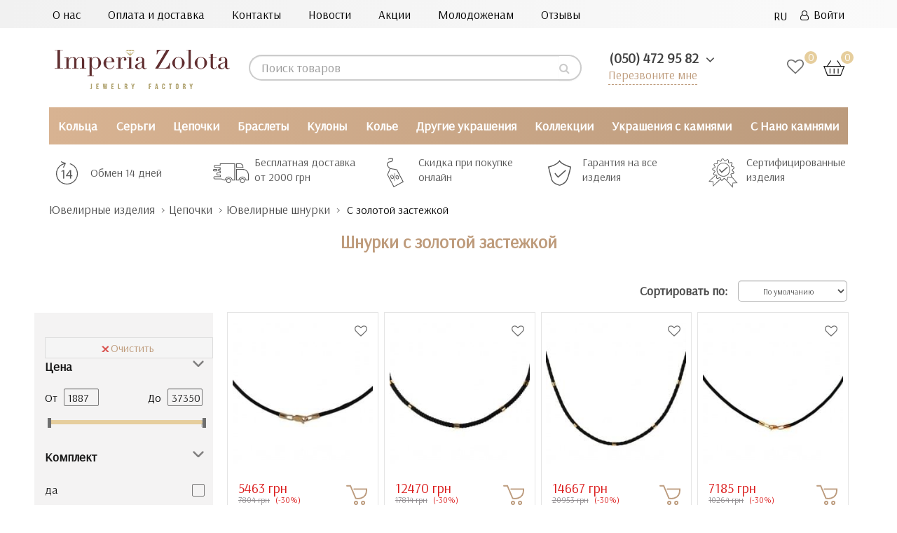

--- FILE ---
content_type: text/html; charset=utf-8
request_url: https://imperiazolota.ua/chains/yuvelirnye-shnurki/s-zolotoj-zastezhkoj/
body_size: 44196
content:
<!DOCTYPE html>
<!--[if IE]><![endif]-->
<!--[if IE 8 ]><html   dir="ltr" lang="ru" class="ie8"><![endif]-->
<!--[if IE 9 ]><html   dir="ltr" lang="ru" class="ie9"><![endif]-->
<!--[if (gt IE 9)|!(IE)]><!-->
<html   dir="ltr" lang="ru">
<!--<![endif]-->

<head>
   <!--<meta name="yandex-verification" content="524e164dbb1764b2" />-->
  <!-- Google Tag Manager -->
<script>(function(w,d,s,l,i){w[l]=w[l]||[];w[l].push({'gtm.start':
new Date().getTime(),event:'gtm.js'});var f=d.getElementsByTagName(s)[0],
j=d.createElement(s),dl=l!='dataLayer'?'&l='+l:'';j.async=true;j.src=
'https://www.googletagmanager.com/gtm.js?id='+i+dl;f.parentNode.insertBefore(j,f);
})(window,document,'script','dataLayer','GTM-M9K5DRL');</script>
<!-- End Google Tag Manager -->
<meta charset="UTF-8" />
<meta name="viewport" content="width=device-width, initial-scale=1">
<!-- -->
<!---->
<meta http-equiv="X-UA-Compatible" content="IE=edge">
<title>Шнурки с золотой застежкой: купить Шнурки с золотой застежкой в Киеве, Украине по цене от 1815 грн  ≡ Imperia Zolota</title>
<base href="https://imperiazolota.ua/" />  
<meta name="description" content="Огромный выбор Шнурки с золотой застежкой по самым низким ценам от производителя ⚡️ Ювелирный интернет-магазин Империя Золота ⭐ Заказать Шнурки с золотой застежкой с доставкой по Киеву и всей Украине ✅ Каталог Шнурки с золотой застежкой с большим ассортиментом ☎️ (050) 472 95 82" />

<meta  content="https://imperiazolota.ua/image/catalog/logo1.png"/>
<meta name="twitter:image:src" content="https://imperiazolota.ua/image/catalog/logo1.png"/>
<script src="catalog/view/javascript/jquery/jquery-2.1.1.min.js"></script>

<script src="catalog/view/javascript/bootstrap/js/bootstrap.min.js"></script>

<link href="https://fonts.googleapis.com/css?family=Arsenal&display=swap&display=swap" rel="stylesheet" media="nope!" onload="this.media='all'">


<!-- favicon -->
<link rel="apple-touch-icon" sizes="180x180" href="/apple-touch-icon.png">
<link rel="icon" type="image/png" sizes="32x32" href="/favicon-32x32.png">
<link rel="icon" type="image/png" sizes="16x16" href="/favicon-16x16.png">
<link rel="manifest" href="/site.webmanifest">
<link rel="mask-icon" href="/safari-pinned-tab.svg" color="#5bbad5">
<meta name="msapplication-TileColor" content="#da532c">
<meta name="theme-color" content="#ffffff">
<!-- end favicon -->









<script src="catalog/view/javascript/showmore.js"></script>
<script src="catalog/view/javascript/mf/direction_1.js"></script>
<script src="catalog/view/javascript/mf/jquery-ui.min.js"></script>
<script src="catalog/view/javascript/mf/jquery-plugins.js"></script>
<script src="catalog/view/javascript/mf/hammer.js"></script>
<script src="catalog/view/javascript/mf/iscroll.js"></script>
<script type="text/jetcache"  src="catalog/view/javascript/mf/livefilter.js"></script>
<script type="text/jetcache"  src="catalog/view/javascript/mf/selectpicker.js"></script>
<script src="catalog/view/javascript/mf/mega_filter.js"></script>
<script src="catalog/view/javascript/search_suggestion.js"></script>
<script src="catalog/view/javascript/search_suggestion_autocomplete.js"></script>
<script src="catalog/view/javascript/smartnotifications/noty/packaged/jquery.noty.packaged.js"></script>
<script src="catalog/view/javascript/smartnotifications/noty/themes/smart-notifications.js"></script>
<script src="catalog/view/javascript/jquery/timeTo/jquery.timeTo.js"></script>
<script src="catalog/view/javascript/ocdevwizard/form_builder/global.js?v=1.3.2"></script>

<script src="catalog/view/javascript/common.js"></script>
        
<link href="https://imperiazolota.ua/chains/yuvelirnye-shnurki/s-zolotoj-zastezhkoj/" rel="canonical" media="nope!" onload="this.media='all'" />	
	         

 <!-- Begin Talk-Me {literal} -->
<script type="text/jetcache"  >
	(function(d, w, m) {
		window.supportAPIMethod = m;
		var s = d.createElement('script');
		s.type ='text/javascript'; s.id = 'supportScript'; s.charset = 'utf-8';
		s.async = true;
		var id = '16dda6249cc6ad77ad045962df0e2dba';
		s.src = 'https://lcab.talk-me.ru/support/support.js?h='+id;
		var sc = d.getElementsByTagName('script')[0];
		w[m] = w[m] || function() { (w[m].q = w[m].q || []).push(arguments); };
		if (sc) sc.parentNode.insertBefore(s, sc); 
		else d.documentElement.firstChild.appendChild(s);
	})(document, window, 'TalkMe');
</script>
<!-- {/literal} End Talk-Me -->
<!-- favicon -->
<link rel="apple-touch-icon" sizes="180x180" href="/apple-touch-icon.png">
<link rel="icon" type="image/png" sizes="32x32" href="/favicon-32x32.png">
<link rel="icon" type="image/png" sizes="16x16" href="/favicon-16x16.png">
<link rel="manifest" href="/site.webmanifest">
<link rel="mask-icon" href="/safari-pinned-tab.svg" color="#5bbad5">
<meta name="msapplication-TileColor" content="#da532c">
<meta name="theme-color" content="#ffffff">
<!-- end favicon -->

				 
                                                        
                <script script async src="catalog/view/javascript/ocdev_smart_cart/jquery.magnific-popup.min.js?v=3.0"></script>
        
        
        <script async src="catalog/view/javascript/ocdev_smart_cart/ocdev_smart_cart.js?v=3.0"></script>
              
				<link href="image/jetcache/css/30f67d33b874e66b00b08d58a04f70d9.css?1767268873" rel="stylesheet" type="text/css" />

<link rel="alternate" hreflang="ru" href="https://imperiazolota.ua/chains/yuvelirnye-shnurki/s-zolotoj-zastezhkoj/" />

<link rel="alternate" hreflang="uk" href="https://imperiazolota.ua/ua/lancyuzhki/yuvelirni-shnurki/z-zolotoyu-zastibkoyu/" />
</head>
			
<body class="">

<!-- Google Tag Manager (noscript) -->
<noscript><iframe src="https://www.googletagmanager.com/ns.html?id=GTM-M9K5DRL"
height="0" width="0" style="display:none;visibility:hidden"></iframe></noscript>
<!-- End Google Tag Manager (noscript) -->

<nav class="mobil_none" id="top">
  <div class="container-fluid big-screen">
    <div class="row no-gutters">
    <div class="col-sm-9 no-gutter">
  <div class="nav_top ">
  <a href="https://imperiazolota.ua/about-us/">О нас</a>
  <a href="https://imperiazolota.ua/delivery/">Оплата и доставка</a>
  <a href="https://imperiazolota.ua/contact/">Контакты</a>
  <a href="https://imperiazolota.ua/novosti/">Новости</a>
  <a href="https://imperiazolota.ua/sale/">Акции</a>
  <!-- <a href=""><span style="font-weight: bold; color: rgb(192,37,37);">С нано камнями</span></a>-->
  <a href="https://imperiazolota.ua/wedding/">Молодоженам</a>
  <a href="https://imperiazolota.ua/review/">Отзывы</a>
</div>
</div>
    <div id="top-links" class="nav col-sm-3 no-gutter">
<ul class="list-inline">
        <li > 
<div id="form-language">
 

<div class="btn-group">
 <button class="btn btn-link dropdown-toggle" data-toggle="dropdown">
   
<!-- <img src="catalog/language/ru-ru/ru-ru.png" alt="RU" title="RU"> -->
     <span class="">RU</span> <i class="fa fa-angle-down" aria-hidden="true"></i></button>
 <ul class="dropdown-menu">
  <li>
 <button class="btn btn-link btn-block language-select" onclick="window.location = 'https://imperiazolota.ua/chains/yuvelirnye-shnurki/s-zolotoj-zastezhkoj/'"><!-- <img src="catalog/language/ru-ru/ru-ru.png" alt="RU" title="RU" /> --> RU</button>
 </li>
  <li>
 <button class="btn btn-link btn-block language-select" onclick="window.location = 'https://imperiazolota.ua/ua/lancyuzhki/yuvelirni-shnurki/z-zolotoyu-zastibkoyu/'"><!-- <img src="catalog/language/ua-uk/ua-uk.png" alt="UA" title="UA" /> --> UA</button>
 </li>
  </ul>
 </div>


 
 
 </div>

</li>
                        <!-- <li><a href="https://imperiazolota.ua/index.php?route=account/simpleregister">Регистрация</a></li> -->
            <li><a href="https://imperiazolota.ua/index.php?route=account/login"><i class="fa fa-user-o" aria-hidden="true"></i>&ensp;Войти</a></li>
                  </ul>
    </div>
  </div>
  </div>
 </nav>

<header class="header-mobile">
  <div class="container-fluid big-screen">
    <div class="row">
      <div class="col-xs-7 col-sm-3 no-gutter">
    <div id="logo">
                                    <a href="https://imperiazolota.ua/"><img src="https://imperiazolota.ua/image/catalog/logo1.png" title="Imperia Zolota" alt="Imperia Zolota" class="img-responsive" /></a>
                                
    </div> 
      </div>
      <div class="pc_none"> 
<div id="form-language">
 

<div class="btn-group">
 <button class="btn btn-link dropdown-toggle" data-toggle="dropdown">
   
<!-- <img src="catalog/language/ru-ru/ru-ru.png" alt="RU" title="RU"> -->
     <span class="">RU</span> <i class="fa fa-angle-down" aria-hidden="true"></i></button>
 <ul class="dropdown-menu">
  <li>
 <button class="btn btn-link btn-block language-select" onclick="window.location = 'https://imperiazolota.ua/chains/yuvelirnye-shnurki/s-zolotoj-zastezhkoj/'"><!-- <img src="catalog/language/ru-ru/ru-ru.png" alt="RU" title="RU" /> --> RU</button>
 </li>
  <li>
 <button class="btn btn-link btn-block language-select" onclick="window.location = 'https://imperiazolota.ua/ua/lancyuzhki/yuvelirni-shnurki/z-zolotoyu-zastibkoyu/'"><!-- <img src="catalog/language/ua-uk/ua-uk.png" alt="UA" title="UA" /> --> UA</button>
 </li>
  </ul>
 </div>


 
 
 </div>

</div>
      <div class="col-sm-4 col-lg-5 no-gutter"><div id="search" class="searching input-group">
  <input type="text" name="search" value="" placeholder="Поиск товаров" class="form-control input-lg" />
  <span class="input-group-btn">
    <button type="button" class="btn btn-default btn-lg"><i class="fa fa-search"></i></button>
  </span>
</div></div>
      <div class="col-xs-5 col-sm-2 col-sm-push-3 col-lg-push-2 no-gutter">

        <div class="wishlist_cart">
        <a href="https://imperiazolota.ua/index.php?route=account/wishlist" class="wishlist-total wishlist_header"><span class="wishlist_digls">0 </span></a><div id="cart" class="btn-group btn-block">
  <button ><img src="/catalog/view/theme/default/image/cart.svg"> <span id="cart-total"><span class="color_price">0</span></span></button>
</div>

        </div>
      </div>
          <div class="col-xs-12 col-sm-3 col-sm-pull-2 col-lg-2 no-gutter">
         <ul class="dropdown_phone" style="list-style-type:none">
        <li class="dropdown">
        <a id="drop1" href="#" class="dropdown-toggle" data-toggle="dropdown">
            <span class="binct-phone-number-1">(050) 472 95 82</span>
            <i class="fa fa-angle-down" aria-hidden="true"></i>
          </a>
          <ul class="dropdown-menu">
            <li><a class="dropdown-item phone_top binct-phone-number-1" href="tel:(050) 472-95-82" >(050) 472-95-82</a></li>
            <!--<li><a class="dropdown-item phone_top" href="tel:(063) 851-14-04">(063) 851-14-04</a></li>-->
            <li><a class="dropdown-item phone_top binct-phone-number-2" href="tel:(068) 823-71-07" >(068) 823-71-07</a></li>
          </ul>
        </li>
      </ul>
         <p class="backcall_top"> <a href="#myModal" data-toggle="modal">Перезвоните мне</a></p>
                </div>
    </div>
  </div>
  <!-- <div class="mobile_search pc_none col-xs-12"><div id="search" class="searching input-group">
  <input type="text" name="search" value="" placeholder="Поиск товаров" class="form-control input-lg" />
  <span class="input-group-btn">
    <button type="button" class="btn btn-default btn-lg"><i class="fa fa-search"></i></button>
  </span>
</div></div> -->
</header>
<div class="nav-wrapper pc_none">
    <a href="#" class="js-nav-toggle">
      <span></span>
    </a>
    <nav id="mobil_menu" role="navigation">
      <div class="nav-toggle">
        <span class="nav-back"></span>  
        <span class="nav-title start_menu">Menu</span>
        <span class="nav-close"></span>
      </div>
	  <div class="nav-back-dop"><a href="#" class="nav-back-dop-href">Все</a></div>
      <ul class="menuCatalog">                
        <li class="has-dropdown">
          <a class="next yes_next" href="#" style="font-weight: bold;color: rgba(0, 0, 0, 0.8);">Каталог</a>
            <ul>
			                   				   <li class="has-dropdown">
<a class="next next_box yes_next" data-href="https://imperiazolota.ua/ring/"></a><a class="next next_box no_next">Кольца</a>
         <ul><li>
                																                
                	                		<a href="https://imperiazolota.ua/ring/zolotye-kolca/" class="ref_pred_all">Золотые кольца</a> <!--a href="https://imperiazolota.ua/ring/" class="ref_all">Все</a!--><div style="clear:both"></div>
                			<div class='mob_sub_shild'>
                				                                	<a class="gchild" href="https://imperiazolota.ua/ring/zolotye-kolca/detskie/">Детские</a>
                                                                	<a class="gchild" href="https://imperiazolota.ua/ring/zolotye-kolca/zhenskie/">Женские</a>
                                                                	<a class="gchild" href="https://imperiazolota.ua/ring/zolotye-kolca/muzhskie/">Мужские</a>
                                                                	<a class="gchild" href="https://imperiazolota.ua/ring/zolotye-kolca/s-brilliantom/">С бриллиантами</a>
                                                			</div>
                		
                				
                																                
                	                		<a href="https://imperiazolota.ua/ring/serebryanye-kolca/" class="ref_pred_all">Серебряные кольца</a> <!--a href="https://imperiazolota.ua/ring/" class="ref_all">Все</a!--><div style="clear:both"></div>
                			<div class='mob_sub_shild'>
                				                                	<a class="gchild" href="https://imperiazolota.ua/ring/serebryanye-kolca/dlya-detey/">Детские</a>
                                                                	<a class="gchild" href="https://imperiazolota.ua/ring/serebryanye-kolca/dlya-zhenshchin/">Женские</a>
                                                                	<a class="gchild" href="https://imperiazolota.ua/ring/serebryanye-kolca/dlya-muzhchin/">Мужские</a>
                                                			</div>
                		
                				
                																                
                	                		<a href="https://imperiazolota.ua/ring/pomovlochnye-kolca/" class="ref_pred_all">Помолвочные кольца</a> <!--a href="https://imperiazolota.ua/ring/" class="ref_all">Все</a!--><div style="clear:both"></div>
                			<div class='mob_sub_shild'>
                				                                	<a class="gchild" href="https://imperiazolota.ua/ring/pomovlochnye-kolca/pom-zolotye/">Золотые</a>
                                                                	<a class="gchild" href="https://imperiazolota.ua/ring/pomovlochnye-kolca/pom-iz-belogo-zolota/">Из белого золота</a>
                                                                	<a class="gchild" href="https://imperiazolota.ua/ring/pomovlochnye-kolca/pom-s-brilliantami/">С бриллиантами</a>
                                                                	<a class="gchild" href="https://imperiazolota.ua/ring/pomovlochnye-kolca/pom-serebryanye/">Серебряные</a>
                                                			</div>
                		
                				
                																                
                	                		<a href="https://imperiazolota.ua/ring/obruchalnye-kolca/" class="ref_pred_all">Обручальные кольца</a> <!--a href="https://imperiazolota.ua/ring/" class="ref_all">Все</a!--><div style="clear:both"></div>
                			<div class='mob_sub_shild'>
                				                                	<a class="gchild" href="https://imperiazolota.ua/ring/obruchalnye-kolca/obr-zhenskie/">Женские</a>
                                                                	<a class="gchild" href="https://imperiazolota.ua/ring/obruchalnye-kolca/obr-zolotye/">Золотые</a>
                                                                	<a class="gchild" href="https://imperiazolota.ua/ring/obruchalnye-kolca/obr-iz-belogo-zolota/">Из белого золота</a>
                                                                	<a class="gchild" href="https://imperiazolota.ua/ring/obruchalnye-kolca/obr-muzhskie/">Мужские</a>
                                                                	<a class="gchild" href="https://imperiazolota.ua/ring/obruchalnye-kolca/obr-s-brilliantami/">С бриллиантами</a>
                                                			</div>
                		
                				
                																                
                	                		<a href="https://imperiazolota.ua/ring/kolca-s-kamnyami/" class="ref_pred_all">Кольца с камнями</a> <!--a href="https://imperiazolota.ua/ring/" class="ref_all">Все</a!--><div style="clear:both"></div>
                			<div class='mob_sub_shild'>
                				                                	<a class="gchild" href="https://imperiazolota.ua/ring/kolca-s-kamnyami/s-ametistom-ru/">С аметистом</a>
                                                                	<a class="gchild" href="https://imperiazolota.ua/ring/kolca-s-kamnyami/s-brilliantami-ru/">С бриллиантами</a>
                                                                	<a class="gchild" href="https://imperiazolota.ua/ring/kolca-s-kamnyami/s-granatom-ru/">С гранатом</a>
                                                                	<a class="gchild" href="https://imperiazolota.ua/ring/kolca-s-kamnyami/s-zhemchugom-ru/">С жемчугом</a>
                                                                	<a class="gchild" href="https://imperiazolota.ua/ring/kolca-s-kamnyami/s-izumrudom-ru/">С изумрудом</a>
                                                                	<a class="gchild" href="https://imperiazolota.ua/ring/kolca-s-kamnyami/s-oniksom-ru/">С ониксом</a>
                                                                	<a class="gchild" href="https://imperiazolota.ua/ring/kolca-s-kamnyami/s-sapfirom-ru/">С сапфиром</a>
                                                                	<a class="gchild" href="https://imperiazolota.ua/ring/kolca-s-kamnyami/s-topazom-ru/">С топазом</a>
                                                                	<a class="gchild" href="https://imperiazolota.ua/ring/kolca-s-kamnyami/s-fianitom-ru/">С фианитом</a>
                                                                	<a class="gchild" href="https://imperiazolota.ua/ring/kolca-s-kamnyami/s-rubinami-ru/">С рубином</a>
                                                			</div>
                		
                				
                				<span class="mob_sub_dop">Для кого</span>
																                
                	                		<a href="https://imperiazolota.ua/ring/detskie-kolca/" class="mobus">Детские кольца</a>
                				
                																                
                	                		<a href="https://imperiazolota.ua/ring/zhenskie-kolca/" class="mobus">Женские кольца</a>
                				
                																                
                	                		<a href="https://imperiazolota.ua/ring/muzhskie-kolca/" class="mobus">Мужские кольца</a>
                				
                												 <span class="mob_sub_dop">По дизайну</span>
												                
                	                		<a href="https://imperiazolota.ua/ring/dvojnye-kolca/" class="mobus">Двойные кольца</a>
                				
                																                
                	                		<a href="https://imperiazolota.ua/ring/kolca-spasi-i-sohrani/" class="mobus">Кольца спаси и сохрани</a>
                				
                																                
                	                		<a href="https://imperiazolota.ua/ring/kolca-korony/" class="mobus">Кольца-короны</a>
                				
                																                
                	                		<a href="https://imperiazolota.ua/ring/perstni/" class="ref_pred_all">Перстни</a> <!--a href="https://imperiazolota.ua/ring/" class="ref_all">Все</a!--><div style="clear:both"></div>
                			<div class='mob_sub_shild'>
                				                                	<a class="gchild" href="https://imperiazolota.ua/ring/perstni/zhenskie-p/">Женские перстни</a>
                                                                	<a class="gchild" href="https://imperiazolota.ua/ring/perstni/muzhskie-p/">Мужские перстни</a>
                                                			</div>
                		
                				
                																                
                	                		<a href="https://imperiazolota.ua/ring/pechatki/" class="mobus">Печатки</a>
                				
                																                
                	                		<a href="https://imperiazolota.ua/ring/falangovye-kolca/" class="mobus">Фаланговые кольца</a>
                				
                																                
                	                		<a href="https://imperiazolota.ua/ring/kolca-iz-belogo-zolota/" class="mobus">Кольца из белого золота</a>
                				
                </li></ul>
              </li>
                                 				   <li class="has-dropdown">
<a class="next next_box yes_next" data-href="https://imperiazolota.ua/earrings/"></a><a class="next next_box no_next">Серьги</a>
         <ul><li>
                																                
                	                		<a href="https://imperiazolota.ua/earrings/zolotye-sergi/" class="ref_pred_all">Золотые серьги</a> <!--a href="https://imperiazolota.ua/earrings/" class="ref_all">Все</a!--><div style="clear:both"></div>
                			<div class='mob_sub_shild'>
                				                                	<a class="gchild" href="https://imperiazolota.ua/earrings/zolotye-sergi/bez-kamney-gold/">Без камней</a>
                                                                	<a class="gchild" href="https://imperiazolota.ua/earrings/zolotye-sergi/dlya-detey-ru/">Детские</a>
                                                                	<a class="gchild" href="https://imperiazolota.ua/earrings/zolotye-sergi/dlya-zhenshchin-ru/">Женские</a>
                                                                	<a class="gchild" href="https://imperiazolota.ua/earrings/zolotye-sergi/s-brilliantami-s/">С бриллиантами</a>
                                                                	<a class="gchild" href="https://imperiazolota.ua/earrings/zolotye-sergi/s-kamnyami-gold/">С камнями</a>
                                                                	<a class="gchild" href="https://imperiazolota.ua/earrings/zolotye-sergi/iz-belogo-zolota-s/">Из белого золота</a>
                                                			</div>
                		
                				
                																                
                	                		<a href="https://imperiazolota.ua/earrings/serebryanye-sergi/" class="ref_pred_all">Серебряные серьги</a> <!--a href="https://imperiazolota.ua/earrings/" class="ref_all">Все</a!--><div style="clear:both"></div>
                			<div class='mob_sub_shild'>
                				                                	<a class="gchild" href="https://imperiazolota.ua/earrings/serebryanye-sergi/bez-kamney-silver/">Без камней</a>
                                                                	<a class="gchild" href="https://imperiazolota.ua/earrings/serebryanye-sergi/detskie-ru/">Детские</a>
                                                                	<a class="gchild" href="https://imperiazolota.ua/earrings/serebryanye-sergi/zhenskie-ru/">Женские</a>
                                                                	<a class="gchild" href="https://imperiazolota.ua/earrings/serebryanye-sergi/muzhskie-ru/">Мужские</a>
                                                                	<a class="gchild" href="https://imperiazolota.ua/earrings/serebryanye-sergi/s-kamnyami-silver/">С камнями</a>
                                                			</div>
                		
                				
                																                
                	                		<a href="https://imperiazolota.ua/earrings/sergi-so-vstavkami/" class="ref_pred_all">Серьги со вставками/камнями</a> <!--a href="https://imperiazolota.ua/earrings/" class="ref_all">Все</a!--><div style="clear:both"></div>
                			<div class='mob_sub_shild'>
                				                                	<a class="gchild" href="https://imperiazolota.ua/earrings/sergi-so-vstavkami/granat/">С гранатом</a>
                                                                	<a class="gchild" href="https://imperiazolota.ua/earrings/sergi-so-vstavkami/zhemchug/">С жемчугом</a>
                                                                	<a class="gchild" href="https://imperiazolota.ua/earrings/sergi-so-vstavkami/izumrud/">С изумрудом</a>
                                                                	<a class="gchild" href="https://imperiazolota.ua/earrings/sergi-so-vstavkami/sapfir/">С сапфиром</a>
                                                                	<a class="gchild" href="https://imperiazolota.ua/earrings/sergi-so-vstavkami/topaz/">С топазом</a>
                                                                	<a class="gchild" href="https://imperiazolota.ua/earrings/sergi-so-vstavkami/fianit/">С фианитом</a>
                                                                	<a class="gchild" href="https://imperiazolota.ua/earrings/sergi-so-vstavkami/emal/">С эмалью</a>
                                                                	<a class="gchild" href="https://imperiazolota.ua/earrings/sergi-so-vstavkami/brillianty/">С бриллиантами</a>
                                                			</div>
                		
                				
                												 <span class="mob_sub_dop">По дизайну</span>
												                
                	                		<a href="https://imperiazolota.ua/earrings/sergi-v-odno-uho/" class="mobus">В одно ухо</a>
                				
                																                
                	                		<a href="https://imperiazolota.ua/earrings/sergi-gvozdiki-pusety/" class="mobus">Гвоздики (пусеты)</a>
                				
                																                
                	                		<a href="https://imperiazolota.ua/earrings/sergi-dzhekety/" class="mobus">Джекеты</a>
                				
                																                
                	                		<a href="https://imperiazolota.ua/earrings/dlinnye-sergi/" class="mobus">Длинные серьги</a>
                				
                																                
                	                		<a href="https://imperiazolota.ua/earrings/kaffy/" class="mobus">Каффы</a>
                				
                																                
                	                		<a href="https://imperiazolota.ua/earrings/sergi-kolca-kongo/" class="mobus">Кольца (конго)</a>
                				
                																                
                	                		<a href="https://imperiazolota.ua/earrings/sergi-podveski/" class="mobus">Подвески</a>
                				
                																                
                	                		<a href="https://imperiazolota.ua/earrings/protyazhki-cepochki/" class="mobus">Протяжки (цепочки)</a>
                				
                																                
                	                		<a href="https://imperiazolota.ua/earrings/sergi-shariki/" class="mobus">Шарики</a>
                				
                																 <span class="mob_sub_dop">Тип замка</span>
								                
                	                		<a href="https://imperiazolota.ua/earrings/sergi-s-angliyskim-zamkom/" class="mobus">Английский</a>
                				
                																                
                	                		<a href="https://imperiazolota.ua/earrings/sergi-s-francuzkim-zamkom-petlya/" class="mobus">Французкий (петля)</a>
                				
                				<span class="mob_sub_dop">Для кого</span>
																                
                	                		<a href="https://imperiazolota.ua/earrings/detskie-serezhki/" class="mobus">Детские сережки</a>
                				
                																                
                	                		<a href="https://imperiazolota.ua/earrings/zhenskie-sergi/" class="mobus">Женские сережки</a>
                				
                																                
                	                		<a href="https://imperiazolota.ua/earrings/muzhskie-sergi/" class="mobus">Мужские серьги</a>
                				
                </li></ul>
              </li>
                                 				   <li class="has-dropdown">
<a class="next next_box yes_next" data-href="https://imperiazolota.ua/chains/"></a><a class="next next_box no_next">Цепочки</a>
         <ul><li>
                																                
                	                		<a href="https://imperiazolota.ua/chains/zolotye-cepi/" class="ref_pred_all">Золотые цепочки</a> <!--a href="https://imperiazolota.ua/chains/" class="ref_all">Все</a!--><div style="clear:both"></div>
                			<div class='mob_sub_shild'>
                				                                	<a class="gchild" href="https://imperiazolota.ua/chains/zolotye-cepi/detskie-c/">Детские</a>
                                                                	<a class="gchild" href="https://imperiazolota.ua/chains/zolotye-cepi/zhenskie-c/">Женские</a>
                                                                	<a class="gchild" href="https://imperiazolota.ua/chains/zolotye-cepi/beloe-zoloto/">Из белого золота</a>
                                                                	<a class="gchild" href="https://imperiazolota.ua/chains/zolotye-cepi/muzhskie-c/">Мужские</a>
                                                			</div>
                		
                				
                																                
                	                		<a href="https://imperiazolota.ua/chains/serebryanye-cepi/" class="ref_pred_all">Серебряные цепочки</a> <!--a href="https://imperiazolota.ua/chains/" class="ref_all">Все</a!--><div style="clear:both"></div>
                			<div class='mob_sub_shild'>
                				                                	<a class="gchild" href="https://imperiazolota.ua/chains/serebryanye-cepi/dlya-detey-c/">Детские</a>
                                                                	<a class="gchild" href="https://imperiazolota.ua/chains/serebryanye-cepi/dlya-zhenshchin-c/">Женские</a>
                                                                	<a class="gchild" href="https://imperiazolota.ua/chains/serebryanye-cepi/dlya-muzhchin-c/">Мужские</a>
                                                			</div>
                		
                				
                																                
                	                		<a href="https://imperiazolota.ua/chains/yuvelirnye-shnurki/" class="ref_pred_all">Ювелирные шнурки</a> <!--a href="https://imperiazolota.ua/chains/" class="ref_all">Все</a!--><div style="clear:both"></div>
                			<div class='mob_sub_shild'>
                				                                	<a class="gchild" href="https://imperiazolota.ua/chains/yuvelirnye-shnurki/kauchukovye/">Каучуковые</a>
                                                                	<a class="gchild" href="https://imperiazolota.ua/chains/yuvelirnye-shnurki/kozhanye/">Кожаные</a>
                                                                	<a class="gchild" href="https://imperiazolota.ua/chains/yuvelirnye-shnurki/s-zolotoj-zastezhkoj/">С золотой застежкой</a>
                                                			</div>
                		
                				
                				<span class="mob_sub_dop">Для кого</span>
																                
                	                		<a href="https://imperiazolota.ua/chains/detskie-cepochki/" class="mobus">Детские цепочки</a>
                				
                																                
                	                		<a href="https://imperiazolota.ua/chains/zhenskie-cepi/" class="mobus">Женские цепочки</a>
                				
                																                
                	                		<a href="https://imperiazolota.ua/chains/muzhskie-cepi/" class="mobus">Мужские цепочки</a>
                				
                																				<span class="mob_sub_dop">Плетение</span>
				                
                	                		<a href="https://imperiazolota.ua/chains/cepochki-s-bismark-pleteniem/" class="mobus">Бисмарк</a>
                				
                																                
                	                		<a href="https://imperiazolota.ua/chains/cepochki-s-pancirnym-pleteniem/" class="mobus">Панцирное</a>
                				
                																                
                	                		<a href="https://imperiazolota.ua/chains/cepochki-s-pleteniem-sneyk/" class="mobus">Снейк</a>
                				
                																                
                	                		<a href="https://imperiazolota.ua/chains/cepochki-s-yakornym-pleteniem/" class="mobus">Якорное</a>
                				
                </li></ul>
              </li>
                                 				   <li class="has-dropdown">
<a class="next next_box yes_next" data-href="https://imperiazolota.ua/braslets/"></a><a class="next next_box no_next">Браслеты</a>
         <ul><li>
                																                
                	                		<a href="https://imperiazolota.ua/braslets/zolotye-braslety/" class="ref_pred_all">Золотые браслеты</a> <!--a href="https://imperiazolota.ua/braslets/" class="ref_all">Все</a!--><div style="clear:both"></div>
                			<div class='mob_sub_shild'>
                				                                	<a class="gchild" href="https://imperiazolota.ua/braslets/zolotye-braslety/detskie-br/">Детские</a>
                                                                	<a class="gchild" href="https://imperiazolota.ua/braslets/zolotye-braslety/zhenskie-br/">Женские</a>
                                                                	<a class="gchild" href="https://imperiazolota.ua/braslets/zolotye-braslety/muzhskie-br/">Мужские</a>
                                                                	<a class="gchild" href="https://imperiazolota.ua/braslets/zolotye-braslety/braslety-iz-belogo-zolota/">Из белого золота</a>
                                                			</div>
                		
                				
                																                
                	                		<a href="https://imperiazolota.ua/braslets/serebryanye-braslety/" class="ref_pred_all">Серебряные браслеты</a> <!--a href="https://imperiazolota.ua/braslets/" class="ref_all">Все</a!--><div style="clear:both"></div>
                			<div class='mob_sub_shild'>
                				                                	<a class="gchild" href="https://imperiazolota.ua/braslets/serebryanye-braslety/dlya-detey-br/">Детские</a>
                                                                	<a class="gchild" href="https://imperiazolota.ua/braslets/serebryanye-braslety/dlya-zhenshchin-br/">Женские</a>
                                                                	<a class="gchild" href="https://imperiazolota.ua/braslets/serebryanye-braslety/dlya-muzhchin-br/">Мужские</a>
                                                			</div>
                		
                				
                																                
                	                		<a href="https://imperiazolota.ua/braslets/braslety-so-vstavkami/" class="ref_pred_all">Браслеты со вставками</a> <!--a href="https://imperiazolota.ua/braslets/" class="ref_all">Все</a!--><div style="clear:both"></div>
                			<div class='mob_sub_shild'>
                				                                	<a class="gchild" href="https://imperiazolota.ua/braslets/braslety-so-vstavkami/s-zhemchugom-br/">С жемчугом</a>
                                                                	<a class="gchild" href="https://imperiazolota.ua/braslets/braslety-so-vstavkami/s-sapfirami-br/">С сапфиром</a>
                                                                	<a class="gchild" href="https://imperiazolota.ua/braslets/braslety-so-vstavkami/s-topazami-br/">С топазом</a>
                                                                	<a class="gchild" href="https://imperiazolota.ua/braslets/braslety-so-vstavkami/s-fianitami-br/">С фианитом</a>
                                                                	<a class="gchild" href="https://imperiazolota.ua/braslets/braslety-so-vstavkami/s-briliantami-br/">С бриллиантами</a>
                                                			</div>
                		
                				
                												 <span class="mob_sub_dop">По дизайну</span>
												                
                	                		<a href="https://imperiazolota.ua/braslets/braslety-dlya-sharmov/" class="mobus">Браслеты для шармов</a>
                				
                																                
                	                		<a href="https://imperiazolota.ua/braslets/braslety-na-nogu/" class="mobus">Браслеты на ногу</a>
                				
                																                
                	                		<a href="https://imperiazolota.ua/braslets/kauchukovye-braslety/" class="mobus">Каучуковые браслеты</a>
                				
                				<span class="mob_sub_dop">Для кого</span>
																                
                	                		<a href="https://imperiazolota.ua/braslets/detskie-braslety/" class="mobus">Детские браслеты</a>
                				
                																                
                	                		<a href="https://imperiazolota.ua/braslets/braslety-zhenskie/" class="mobus">Женские браслеты</a>
                				
                																                
                	                		<a href="https://imperiazolota.ua/braslets/muzhskie-braslety/" class="mobus">Мужские браслеты</a>
                				
                </li></ul>
              </li>
                                 				   <li class="has-dropdown">
<a class="next next_box yes_next" data-href="https://imperiazolota.ua/kuloni/"></a><a class="next next_box no_next">Кулоны</a>
         <ul><li>
                																                
                	                		<a href="https://imperiazolota.ua/kuloni/zolotye-podveski-i-kulony/" class="ref_pred_all">Золотые кулоны и подвески</a> <!--a href="https://imperiazolota.ua/kuloni/" class="ref_all">Все</a!--><div style="clear:both"></div>
                			<div class='mob_sub_shild'>
                				                                	<a class="gchild" href="https://imperiazolota.ua/kuloni/zolotye-podveski-i-kulony/detskie-kyl/">Детские</a>
                                                                	<a class="gchild" href="https://imperiazolota.ua/kuloni/zolotye-podveski-i-kulony/zhenskie-kyl/">Женские</a>
                                                                	<a class="gchild" href="https://imperiazolota.ua/kuloni/zolotye-podveski-i-kulony/muzhskie-kyl/">Мужские</a>
                                                			</div>
                		
                				
                																                
                	                		<a href="https://imperiazolota.ua/kuloni/serebryanye-podveski-i-kulony/" class="ref_pred_all">Серебряные кулоны и подвески</a> <!--a href="https://imperiazolota.ua/kuloni/" class="ref_all">Все</a!--><div style="clear:both"></div>
                			<div class='mob_sub_shild'>
                				                                	<a class="gchild" href="https://imperiazolota.ua/kuloni/serebryanye-podveski-i-kulony/dlya-detey-k/">Детские</a>
                                                                	<a class="gchild" href="https://imperiazolota.ua/kuloni/serebryanye-podveski-i-kulony/dlya-zhenshchin-k/">Женские</a>
                                                                	<a class="gchild" href="https://imperiazolota.ua/kuloni/serebryanye-podveski-i-kulony/dlya-muzhchin-k/">Мужские</a>
                                                			</div>
                		
                				
                																                
                	                		<a href="https://imperiazolota.ua/kuloni/ladanki/" class="ref_pred_all">Ладанки</a> <!--a href="https://imperiazolota.ua/kuloni/" class="ref_all">Все</a!--><div style="clear:both"></div>
                			<div class='mob_sub_shild'>
                				                                	<a class="gchild" href="https://imperiazolota.ua/kuloni/ladanki/detskie-lad/">Детские</a>
                                                                	<a class="gchild" href="https://imperiazolota.ua/kuloni/ladanki/zhenskie-lad/">Женские</a>
                                                                	<a class="gchild" href="https://imperiazolota.ua/kuloni/ladanki/zolotye/">Золотые</a>
                                                                	<a class="gchild" href="https://imperiazolota.ua/kuloni/ladanki/muzhskie-lad/">Мужские</a>
                                                                	<a class="gchild" href="https://imperiazolota.ua/kuloni/ladanki/serebryanye/">Серебряные</a>
                                                			</div>
                		
                				
                																                
                	                		<a href="https://imperiazolota.ua/kuloni/kulony-i-podveski-so-vstavkami/" class="ref_pred_all">Кулоны и подвески со вставками</a> <!--a href="https://imperiazolota.ua/kuloni/" class="ref_all">Все</a!--><div style="clear:both"></div>
                			<div class='mob_sub_shild'>
                				                                	<a class="gchild" href="https://imperiazolota.ua/kuloni/kulony-i-podveski-so-vstavkami/s-ametistom-k/">С аметистом</a>
                                                                	<a class="gchild" href="https://imperiazolota.ua/kuloni/kulony-i-podveski-so-vstavkami/s-brilliantami-k/">С бриллиантом</a>
                                                                	<a class="gchild" href="https://imperiazolota.ua/kuloni/kulony-i-podveski-so-vstavkami/s-granatom-k/">С гранатом</a>
                                                                	<a class="gchild" href="https://imperiazolota.ua/kuloni/kulony-i-podveski-so-vstavkami/s-topazami-k/">С топазом</a>
                                                                	<a class="gchild" href="https://imperiazolota.ua/kuloni/kulony-i-podveski-so-vstavkami/s-fianitami-k/">С фианитами</a>
                                                			</div>
                		
                				
                																                
                	                		<a href="https://imperiazolota.ua/kuloni/krestiki/" class="ref_pred_all">Крестики</a> <!--a href="https://imperiazolota.ua/kuloni/" class="ref_all">Все</a!--><div style="clear:both"></div>
                			<div class='mob_sub_shild'>
                				                                	<a class="gchild" href="https://imperiazolota.ua/kuloni/krestiki/zolotye-kr/">Золотые</a>
                                                                	<a class="gchild" href="https://imperiazolota.ua/kuloni/krestiki/serebryanye-kr/">Серебряные</a>
                                                                	<a class="gchild" href="https://imperiazolota.ua/kuloni/krestiki/detskie-kr/">Детские</a>
                                                                	<a class="gchild" href="https://imperiazolota.ua/kuloni/krestiki/zhenskie-kr/">Женские</a>
                                                                	<a class="gchild" href="https://imperiazolota.ua/kuloni/krestiki/muzhskie-kr/">Мужские</a>
                                                                	<a class="gchild" href="https://imperiazolota.ua/kuloni/krestiki/katolicheskie/">Католические</a>
                                                                	<a class="gchild" href="https://imperiazolota.ua/kuloni/krestiki/pravoslavnye/">Православные</a>
                                                                	<a class="gchild" href="https://imperiazolota.ua/kuloni/krestiki/s-kamnyami/">С камнями</a>
                                                			</div>
                		
                				
                				<span class="mob_sub_dop">Для кого</span>
																                
                	                		<a href="https://imperiazolota.ua/kuloni/detskie-kulony-i-podveski/" class="mobus">Детские кулоны и подвески</a>
                				
                																                
                	                		<a href="https://imperiazolota.ua/kuloni/zhenskie-kulony-i-podveski/" class="mobus">Женские кулоны и подвески</a>
                				
                																                
                	                		<a href="https://imperiazolota.ua/kuloni/muzhskie-kulony-i-podveski/" class="mobus">Мужские кулоны и подвески</a>
                				
                </li></ul>
              </li>
                                 				   <li class="has-dropdown">
<a class="next next_box yes_next" data-href="https://imperiazolota.ua/kolye/"></a><a class="next next_box no_next">Колье</a>
         <ul><li>
                																                
                	                		<a href="https://imperiazolota.ua/kolye/zolotoe-kole/" class="mobus">Золотые колье и ожерелье</a>
                				
                																                
                	                		<a href="https://imperiazolota.ua/kolye/serebryanoe-kole/" class="mobus">Серебряные колье и ожерелье</a>
                				
                																                
                	                		<a href="https://imperiazolota.ua/kolye/kole-i-ozherelya-so-vstavkami/" class="ref_pred_all">Колье и ожерелья со вставками</a> <!--a href="https://imperiazolota.ua/kolye/" class="ref_all">Все</a!--><div style="clear:both"></div>
                			<div class='mob_sub_shild'>
                				                                	<a class="gchild" href="https://imperiazolota.ua/kolye/kole-i-ozherelya-so-vstavkami/s-zhemchugom-kl/">С жемчугом</a>
                                                                	<a class="gchild" href="https://imperiazolota.ua/kolye/kole-i-ozherelya-so-vstavkami/s-topazami-kl/">С топазом</a>
                                                                	<a class="gchild" href="https://imperiazolota.ua/kolye/kole-i-ozherelya-so-vstavkami/s-fianitami-kl/">С фианитом</a>
                                                                	<a class="gchild" href="https://imperiazolota.ua/kolye/kole-i-ozherelya-so-vstavkami/s-brilliantami-kl/">С бриллиантами</a>
                                                			</div>
                		
                				
                </li></ul>
              </li>
                                 				   <li class="has-dropdown">
<a class="next next_box yes_next" data-href="https://imperiazolota.ua/aksesuary/"></a><a class="next next_box no_next">Другие украшения</a>
         <ul><li>
                																                
                	                		<a href="https://imperiazolota.ua/aksesuary/broshi/" class="ref_pred_all">Броши</a> <!--a href="https://imperiazolota.ua/aksesuary/" class="ref_all">Все</a!--><div style="clear:both"></div>
                			<div class='mob_sub_shild'>
                				                                	<a class="gchild" href="https://imperiazolota.ua/aksesuary/broshi/zolotye-br/">Золотые</a>
                                                                	<a class="gchild" href="https://imperiazolota.ua/aksesuary/broshi/serebryanye-br/">Серебряные</a>
                                                			</div>
                		
                				
                																                
                	                		<a href="https://imperiazolota.ua/aksesuary/bulavki/" class="ref_pred_all">Булавки</a> <!--a href="https://imperiazolota.ua/aksesuary/" class="ref_all">Все</a!--><div style="clear:both"></div>
                			<div class='mob_sub_shild'>
                				                                	<a class="gchild" href="https://imperiazolota.ua/aksesuary/bulavki/zolotye-bul/">Золотые</a>
                                                                	<a class="gchild" href="https://imperiazolota.ua/aksesuary/bulavki/serebryanye-bul/">Серебряные</a>
                                                			</div>
                		
                				
                																                
                	                		<a href="https://imperiazolota.ua/aksesuary/zaponki/" class="ref_pred_all">Запонки</a> <!--a href="https://imperiazolota.ua/aksesuary/" class="ref_all">Все</a!--><div style="clear:both"></div>
                			<div class='mob_sub_shild'>
                				                                	<a class="gchild" href="https://imperiazolota.ua/aksesuary/zaponki/zolotye-zap/">Золотые</a>
                                                                	<a class="gchild" href="https://imperiazolota.ua/aksesuary/zaponki/serebryanye-zap/">Серебряные</a>
                                                			</div>
                		
                				
                																                
                	                		<a href="https://imperiazolota.ua/aksesuary/pirsing/" class="ref_pred_all">Пирсинг</a> <!--a href="https://imperiazolota.ua/aksesuary/" class="ref_all">Все</a!--><div style="clear:both"></div>
                			<div class='mob_sub_shild'>
                				                                	<a class="gchild" href="https://imperiazolota.ua/aksesuary/pirsing/v-pupok/">В пупок</a>
                                                			</div>
                		
                				
                </li></ul>
              </li>
                                 				   <li class="has-dropdown">
<a class="next next_box yes_next" data-href="https://imperiazolota.ua/kollekcii/"></a><a class="next next_box no_next">Коллекции</a>
         <ul><li>
                																                
                	                		<a href="https://imperiazolota.ua/kollekcii/desire-collection/" class="mobus">Desire collection</a>
                				
                																                
                	                		<a href="https://imperiazolota.ua/kollekcii/timeless-collection-ru/" class="mobus">TIMELESS collection</a>
                				
                																                
                	                		<a href="https://imperiazolota.ua/kollekcii/arrow/" class="mobus">Arrow</a>
                				
                																                
                	                		<a href="https://imperiazolota.ua/kollekcii/axiom/" class="mobus">Axiom</a>
                				
                																                
                	                		<a href="https://imperiazolota.ua/kollekcii/baby-boom/" class="mobus">Baby boom</a>
                				
                																                
                	                		<a href="https://imperiazolota.ua/kollekcii/brandmania/" class="mobus">Brandmania</a>
                				
                																                
                	                		<a href="https://imperiazolota.ua/kollekcii/charman/" class="mobus">Charman</a>
                				
                																                
                	                		<a href="https://imperiazolota.ua/kollekcii/cool-silver/" class="mobus">Cool Silver</a>
                				
                																                
                	                		<a href="https://imperiazolota.ua/kollekcii/drops/" class="mobus">Drops</a>
                				
                																                
                	                		<a href="https://imperiazolota.ua/kollekcii/florentino/" class="mobus">FLORENTINO</a>
                				
                																                
                	                		<a href="https://imperiazolota.ua/kollekcii/halley/" class="mobus">Halley</a>
                				
                																                
                	                		<a href="https://imperiazolota.ua/kollekcii/missi/" class="mobus">Missi</a>
                				
                																                
                	                		<a href="https://imperiazolota.ua/kollekcii/monisto/" class="mobus">Monisto</a>
                				
                																                
                	                		<a href="https://imperiazolota.ua/kollekcii/party-mood-silver/" class="mobus">Party MOOD silver</a>
                				
                																                
                	                		<a href="https://imperiazolota.ua/kollekcii/rome/" class="mobus">Rome</a>
                				
                																                
                	                		<a href="https://imperiazolota.ua/kollekcii/sharu/" class="mobus">Sharu</a>
                				
                																                
                	                		<a href="https://imperiazolota.ua/kollekcii/solo/" class="mobus">Solo</a>
                				
                																                
                	                		<a href="https://imperiazolota.ua/kollekcii/spring/" class="mobus">Spring</a>
                				
                																                
                	                		<a href="https://imperiazolota.ua/kollekcii/the-cube/" class="mobus">The Cube</a>
                				
                																                
                	                		<a href="https://imperiazolota.ua/kollekcii/the-pearls/" class="mobus">The Pearls</a>
                				
                																                
                	                		<a href="https://imperiazolota.ua/kollekcii/windrose/" class="mobus">Windrose</a>
                				
                																                
                	                		<a href="https://imperiazolota.ua/kollekcii/wings/" class="mobus">Wings</a>
                				
                																                
                	                		<a href="https://imperiazolota.ua/kollekcii/astarta/" class="mobus">Аstarta</a>
                				
                																                
                	                		<a href="https://imperiazolota.ua/kollekcii/koxanny-ce/" class="mobus">Кохання це. . .</a>
                				
                																                
                	                		<a href="https://imperiazolota.ua/kollekcii/omyt/" class="mobus">Омут</a>
                				
                																                
                	                		<a href="https://imperiazolota.ua/kollekcii/parad-planet/" class="mobus">Парад планет</a>
                				
                																                
                	                		<a href="https://imperiazolota.ua/kollekcii/portugaliya/" class="mobus">Португалия</a>
                				
                																                
                	                		<a href="https://imperiazolota.ua/kollekcii/runy/" class="mobus">Руны</a>
                				
                </li></ul>
              </li>
                                 				   <li class="has-dropdown">
<a class="next next_box yes_next" data-href="https://imperiazolota.ua/ukrasheniya-s-kamnyami/"></a><a class="next next_box no_next">Украшения с камнями</a>
         <ul><li>
                																                
                	                		<a href="https://imperiazolota.ua/ukrasheniya-s-kamnyami/s-ametistom/" class="mobus">С аметистом</a>
                				
                																                
                	                		<a href="https://imperiazolota.ua/ukrasheniya-s-kamnyami/s-brilliantami/" class="mobus">С бриллиантами</a>
                				
                																                
                	                		<a href="https://imperiazolota.ua/ukrasheniya-s-kamnyami/s-granatom/" class="mobus">С гранатом</a>
                				
                																                
                	                		<a href="https://imperiazolota.ua/ukrasheniya-s-kamnyami/s-zhemchugom/" class="mobus">С жемчугом</a>
                				
                																                
                	                		<a href="https://imperiazolota.ua/ukrasheniya-s-kamnyami/s-izumrudom/" class="mobus">С изумрудом</a>
                				
                																                
                	                		<a href="https://imperiazolota.ua/ukrasheniya-s-kamnyami/s-malahitom/" class="mobus">С малахитом</a>
                				
                																                
                	                		<a href="https://imperiazolota.ua/ukrasheniya-s-kamnyami/s-oniksom/" class="mobus">С ониксом</a>
                				
                																                
                	                		<a href="https://imperiazolota.ua/ukrasheniya-s-kamnyami/s-sapfirom/" class="mobus">С сапфиром</a>
                				
                																                
                	                		<a href="https://imperiazolota.ua/ukrasheniya-s-kamnyami/s-topazom/" class="mobus">С топазом</a>
                				
                </li></ul>
              </li>
                                 <li><a href="https://imperiazolota.ua/ukrasheniya-s-nano-kamnyami/">С Нано камнями</a></li>
		                 <li class="has-dropdown">
<a class="next next_box yes_next" data-href="https://imperiazolota.ua/ukrasheniya-s-kamnyami/"></a><a class="next next_box no_next">С драгоценными камнями</a><ul><li>
<a href="https://imperiazolota.ua/ukrasheniya-s-kamnyami/s-ametistom/" class="mobus">С аметистом</a>
<a href="https://imperiazolota.ua/ukrasheniya-s-kamnyami/s-brilliantami/" class="mobus">С бриллиантами</a>	
<a href="https://imperiazolota.ua/ukrasheniya-s-kamnyami/s-granatom/" class="mobus">С гранатом</a>
<a href="https://imperiazolota.ua/ukrasheniya-s-kamnyami/s-zhemchugom/" class="mobus">С жемчугом</a> 
<a href="https://imperiazolota.ua/ukrasheniya-s-kamnyami/s-izumrudom/" class="mobus">С изумрудом</a>
<!--<a href="https://imperiazolota.ua/ukrasheniya-s-kamnyami/s-tsitrinom/" class="mobus">С керамикой</a>-->
<a href="https://imperiazolota.ua/ukrasheniya-s-kamnyami/s-oniksom/" class="mobus">С ониксом</a>	 
<!--<a href="https://imperiazolota.ua/ukrasheniya-s-kamnyami/s-rubinom/" class="mobus">С рубином</a>-->
<a href="https://imperiazolota.ua/ukrasheniya-s-kamnyami/s-sapfirom/" class="mobus">С сапфиром</a> 
<a href="https://imperiazolota.ua/ukrasheniya-s-kamnyami/s-topazom/" class="mobus">С топазом</a>
</li>
</ul>
</li>
<li class="has-dropdown">
<a class="next next_box yes_next" data-href="https://imperiazolota.ua/zolotye-ukrasheniya/"></a><a class="next next_box no_next">Изделия из золота</a>
<ul><li>
<a href="https://imperiazolota.ua/zolotye-ukrasheniya/iz-krasnogo-zolota/" class="mobus">Красное золото</a>
<a href="https://imperiazolota.ua/zolotye-ukrasheniya/iz-belogo-zolota/" class="mobus">Белое золото</a>
</li>
</ul>
</li>
<a href="https://imperiazolota.ua/serebryanye-ukrasheniya/">Изделия из серебра </a>
<a href="https://imperiazolota.ua/wedding-for-her/">Для свадьбы</a>
<a href="https://imperiazolota.ua/yuvelirnye-ukrasheniya-dlya-zhenshin/">Женские ювелирные украшения</a>
<a href="https://imperiazolota.ua/yuvelirnye-ukrasheniya-dlya-muzhchin/">Мужские ювелирные изделия</a>
</ul>
</li>
<li class="has-dropdown">
<a class="next next_box_col yes_next"></a><a href="https://imperiazolota.ua/kollekcii/"><span style="font-weight: bold; color: rgba(0, 0, 0, 0.8);">Коллекции</span></a>
<ul>
	              	<li><a href="https://imperiazolota.ua/kollekcii/spring/">Spring</a></li>
					<li><a href="https://imperiazolota.ua/kollekcii/rome/">Rome</a></li>
					<li><a href="https://imperiazolota.ua/kollekcii/halley/">Halley</a></li>
					<li><a href="https://imperiazolota.ua/kollekcii/cool-silver/">Cool Silver</a></li>
	                <li><a href="https://imperiazolota.ua/kollekcii/astarta/">Аstarta</a></li>
	                <li><a href="https://imperiazolota.ua/kollekcii/florentino/">Florentino</a></li>
					<li><a href="https://imperiazolota.ua/kollekcii/monisto/">Monisto</a></li>
					<li><a href="https://imperiazolota.ua/kollekcii/windrose/">Windrose</a></li>
					<li><a href="https://imperiazolota.ua/kollekcii/runy/">Руны</a></li>
					<li><a href="https://imperiazolota.ua/kollekcii/party-mood-silver/">Party MOOD silver</a></li>
					<li><a href="https://imperiazolota.ua/kollekcii/solo/">Solo</a></li>
					<li><a href="https://imperiazolota.ua/kollekcii/brandmania/">Brandmania</a></li>
					<li><a href="https://imperiazolota.ua/kollekcii/wings/">Wings</a></li>
					<li><a href="https://imperiazolota.ua/kollekcii/sharu/">Sharu</a></li>
					<li><a href="https://imperiazolota.ua/kollekcii/portugaliya/">Португалия</a></li>
					<li><a href="https://imperiazolota.ua/kollekcii/parad-planet/">Парад планет</a></li>
					<li><a href="https://imperiazolota.ua/kollekcii/axiom/">Axiom</a></li>
					<li><a href="https://imperiazolota.ua/kollekcii/charman/">Charman</a></li>
					<li><a href="https://imperiazolota.ua/kollekcii/the-cube/">The Cube</a></li>
					<li><a href="https://imperiazolota.ua/kollekcii/missi/">Missi</a></li>
					<li><a href="https://imperiazolota.ua/kollekcii/the-pearls/">The Pearls</a></li>
					<li><a href="https://imperiazolota.ua/kollekcii/koxanny-ce/">Кохання це. . .</a></li>
					<li><a href="https://imperiazolota.ua/kollekcii/omyt/">Омут</a></li>
					<li><a href="https://imperiazolota.ua/kollekcii/arrow/">Arrow</a></li>
					<li><a href="https://imperiazolota.ua/kollekcii/drops/">Drops</a></li>
					<li><a href="https://imperiazolota.ua/kollekcii/baby-boom/">Baby boom</a></li>
				</ul>
		    </li>
				<a class="menu__links-item" href="https://imperiazolota.ua/zolotye-ukrasheniya/"><b style="background:#fafadc">Золото</b> </a>
				<a class="menu__links-item" href="https://imperiazolota.ua/serebryanye-ukrasheniya/"><b style="background:#eeeeee">Серебро</b> </a>
				<a class="menu__links-item" href="https://imperiazolota.ua/ukrasheniya-s-nano-kamnyami/"><span style="font-weight: bold; color: rgb(192,37,37);">С нано камнями</span> </a>
				<a class="menu__links-item" href="https://imperiazolota.ua/wedding/">Для свадьбы </a>
		        <a class="menu__links-item" href="https://imperiazolota.ua/">Главная </a>
		        <a class="menu__links-item" href="https://imperiazolota.ua/about-us/">О нас</a>
                <a class="menu__links-item" href="https://imperiazolota.ua/review/">Отзывы</a>
		        <a class="menu__links-item" href="https://imperiazolota.ua/delivery/">Оплата и доставка</a>
		        <a class="menu__links-item" href="https://imperiazolota.ua/contact/">Контакты</a>
		        <a class="menu__links-item" href="https://imperiazolota.ua/novosti/">Новости</a>
		        <a class="menu__links-item" href="https://imperiazolota.ua/sale/">Акции</a>
      			          
            <a class="menu__links-item" href="https://imperiazolota.ua/index.php?route=account/login"><i class="fa fa-user-o" aria-hidden="true"></i>&ensp;Войти</a>
            <a class="menu__links-item" href="https://imperiazolota.ua/index.php?route=account/simpleregister">Регистрация</a>
        </li>    
                        <span style="padding: 10px 30px;display: block;text-align: right;">
            <a href="" style="display:inline; padding: 0;" ><img src="catalog/language/ru-ru/ru-ru.png" alt="Русский" title="Русский" /></a>
            <a href="ua/" style="display:inline; padding: 10px 15px 5px 6px;"> <img src="catalog/language/ua-uk/ua-uk.png" alt="Украинский" title="Украинский" /></a>
              <a style="display:inline; padding: 0;" href="https://www.facebook.com/imperiazolota.ua" target="_blank"><img src="/catalog/view/theme/default/image/facebook_braun.svg" alt="Facebook Imperia Zolota"></a>
              <a style="display:inline; padding: 0;" href="https://www.instagram.com/imperiazolota.ua/" target="_blank"><img style="margin-left: 15px;" src="/catalog/view/theme/default/image/instagram_braun.svg" alt="Instagram Imperia Zolota"></a></span>
      </ul>        
    </nav>
</div>
<div class="container-fluid mobil_none">
  <nav id="menu" class="navbar big-screen">
    <div class="navbar-header"><span id="category" class="visible-xs">Категории</span>
      <button type="button" class="btn btn-navbar navbar-toggle" data-toggle="collapse" data-target=".navbar-ex1-collapse"><i class="fa fa-bars"></i></button>
    </div>
    <div class="collapse navbar-collapse navbar-ex1-collapse">
      <ul class="nav navbar-nav menustyle">
                		 						<li class="dropdown"><a href="https://imperiazolota.ua/ring/" class="dropdown-toggle" >Кольца</a>
		           <div class="dropdown-menu" style="height: 620px;">
		  		          <div class="dropdown-inner">
			<ul class="list-unstyled">
                								 				     </ul><ul class="list-unstyled">
										  				 																				 
                	                		<li><a href="https://imperiazolota.ua/ring/zolotye-kolca/">Золотые кольца</a>
                			<ul>
                				                                	<li><a class="gchild" href="https://imperiazolota.ua/ring/zolotye-kolca/detskie/">Детские</a></li>
                                                                	<li><a class="gchild" href="https://imperiazolota.ua/ring/zolotye-kolca/zhenskie/">Женские</a></li>
                                                                	<li><a class="gchild" href="https://imperiazolota.ua/ring/zolotye-kolca/muzhskie/">Мужские</a></li>
                                                                	<li><a class="gchild" href="https://imperiazolota.ua/ring/zolotye-kolca/s-brilliantom/">С бриллиантами</a></li>
                                                			</ul>
                		</li>
                				
				                 								 				     </ul><ul class="list-unstyled">
										  				 																				 
                	                		<li><a href="https://imperiazolota.ua/ring/serebryanye-kolca/">Серебряные кольца</a>
                			<ul>
                				                                	<li><a class="gchild" href="https://imperiazolota.ua/ring/serebryanye-kolca/dlya-detey/">Детские</a></li>
                                                                	<li><a class="gchild" href="https://imperiazolota.ua/ring/serebryanye-kolca/dlya-zhenshchin/">Женские</a></li>
                                                                	<li><a class="gchild" href="https://imperiazolota.ua/ring/serebryanye-kolca/dlya-muzhchin/">Мужские</a></li>
                                                			</ul>
                		</li>
                				
				                 								 				     </ul><ul class="list-unstyled">
										  				 																				 
                	                		<li><a href="https://imperiazolota.ua/ring/pomovlochnye-kolca/">Помолвочные кольца</a>
                			<ul>
                				                                	<li><a class="gchild" href="https://imperiazolota.ua/ring/pomovlochnye-kolca/pom-zolotye/">Золотые</a></li>
                                                                	<li><a class="gchild" href="https://imperiazolota.ua/ring/pomovlochnye-kolca/pom-iz-belogo-zolota/">Из белого золота</a></li>
                                                                	<li><a class="gchild" href="https://imperiazolota.ua/ring/pomovlochnye-kolca/pom-s-brilliantami/">С бриллиантами</a></li>
                                                                	<li><a class="gchild" href="https://imperiazolota.ua/ring/pomovlochnye-kolca/pom-serebryanye/">Серебряные</a></li>
                                                			</ul>
                		</li>
                				
				                 								 				     </ul><ul class="list-unstyled">
										  				 																				 
                	                		<li><a href="https://imperiazolota.ua/ring/obruchalnye-kolca/">Обручальные кольца</a>
                			<ul>
                				                                	<li><a class="gchild" href="https://imperiazolota.ua/ring/obruchalnye-kolca/obr-zhenskie/">Женские</a></li>
                                                                	<li><a class="gchild" href="https://imperiazolota.ua/ring/obruchalnye-kolca/obr-zolotye/">Золотые</a></li>
                                                                	<li><a class="gchild" href="https://imperiazolota.ua/ring/obruchalnye-kolca/obr-iz-belogo-zolota/">Из белого золота</a></li>
                                                                	<li><a class="gchild" href="https://imperiazolota.ua/ring/obruchalnye-kolca/obr-muzhskie/">Мужские</a></li>
                                                                	<li><a class="gchild" href="https://imperiazolota.ua/ring/obruchalnye-kolca/obr-s-brilliantami/">С бриллиантами</a></li>
                                                			</ul>
                		</li>
                				
				                 								    				       </ul><ul class="list-unstyled" style="top: 42%;position: absolute;left: 0%;">
																			      				   				 																				 
                	                		<li><a href="https://imperiazolota.ua/ring/kolca-s-kamnyami/">Кольца с камнями</a>
                			<ul>
                				                                	<li><a class="gchild" href="https://imperiazolota.ua/ring/kolca-s-kamnyami/s-ametistom-ru/">С аметистом</a></li>
                                                                	<li><a class="gchild" href="https://imperiazolota.ua/ring/kolca-s-kamnyami/s-brilliantami-ru/">С бриллиантами</a></li>
                                                                	<li><a class="gchild" href="https://imperiazolota.ua/ring/kolca-s-kamnyami/s-granatom-ru/">С гранатом</a></li>
                                                                	<li><a class="gchild" href="https://imperiazolota.ua/ring/kolca-s-kamnyami/s-zhemchugom-ru/">С жемчугом</a></li>
                                                                	<li><a class="gchild" href="https://imperiazolota.ua/ring/kolca-s-kamnyami/s-izumrudom-ru/">С изумрудом</a></li>
                                                                	<li><a class="gchild" href="https://imperiazolota.ua/ring/kolca-s-kamnyami/s-oniksom-ru/">С ониксом</a></li>
                                                                	<li><a class="gchild" href="https://imperiazolota.ua/ring/kolca-s-kamnyami/s-sapfirom-ru/">С сапфиром</a></li>
                                                                	<li><a class="gchild" href="https://imperiazolota.ua/ring/kolca-s-kamnyami/s-topazom-ru/">С топазом</a></li>
                                                                	<li><a class="gchild" href="https://imperiazolota.ua/ring/kolca-s-kamnyami/s-fianitom-ru/">С фианитом</a></li>
                                                                	<li><a class="gchild" href="https://imperiazolota.ua/ring/kolca-s-kamnyami/s-rubinami-ru/">С рубином</a></li>
                                                			</ul>
                		</li>
                				
				                 								    				       						</ul><ul class="list-unstyled" style="top: 42%;position: absolute;left: 25%;">
							 														                         				   				 								 <li><span>Для кого</span></li>
																				 
                	                		<li><a href="https://imperiazolota.ua/ring/detskie-kolca/">Детские кольца</a></li>
                				
				                 								    				       						                        				   				 																				 
                	                		<li><a href="https://imperiazolota.ua/ring/zhenskie-kolca/">Женские кольца</a></li>
                				
				                 								    				       						                        				   				 																				 
                	                		<li><a href="https://imperiazolota.ua/ring/muzhskie-kolca/">Мужские кольца</a></li>
                				
				                 								    				       						</ul><ul class="list-unstyled" style="top: 42%;position: absolute;left: 50%;">
							 														                         				   				 												 <li><span>По дизайну</span></li>
																 
                	                		<li><a href="https://imperiazolota.ua/ring/dvojnye-kolca/">Двойные кольца</a></li>
                				
				                 								    				       						                        				   				 																				 
                	                		<li><a href="https://imperiazolota.ua/ring/kolca-spasi-i-sohrani/">Кольца спаси и сохрани</a></li>
                				
				                 								    				       						                        				   				 																				 
                	                		<li><a href="https://imperiazolota.ua/ring/kolca-korony/">Кольца-короны</a></li>
                				
				                 								    				       						                        				   				 																				 
                	                		<li><a href="https://imperiazolota.ua/ring/perstni/">Перстни</a>
                			<ul>
                				                                	<li><a class="gchild" href="https://imperiazolota.ua/ring/perstni/zhenskie-p/">Женские перстни</a></li>
                                                                	<li><a class="gchild" href="https://imperiazolota.ua/ring/perstni/muzhskie-p/">Мужские перстни</a></li>
                                                			</ul>
                		</li>
                				
				                 								    				       						                        				   				 																				 
                	                		<li><a href="https://imperiazolota.ua/ring/pechatki/">Печатки</a></li>
                				
				                 								    				       						                        				   				 																				 
                	                		<li><a href="https://imperiazolota.ua/ring/falangovye-kolca/">Фаланговые кольца</a></li>
                				
				                 								    				       </ul><ul class="list-unstyled" style="top: 42%;position: absolute;left: 75%;">
																			      				   				 																				 
                	                		<li><a href="https://imperiazolota.ua/ring/kolca-iz-belogo-zolota/">Кольца из белого золота</a></li>
                				
				                 </ul>
              </div></div></li>
                		 						<li class="dropdown"><a href="https://imperiazolota.ua/earrings/" class="dropdown-toggle" >Серьги</a>
		           <div class="dropdown-menu" style="height: 620px;">
		  		          <div class="dropdown-inner">
			<ul class="list-unstyled">
                								 				     </ul><ul class="list-unstyled">
										  				 																				 
                	                		<li><a href="https://imperiazolota.ua/earrings/zolotye-sergi/">Золотые серьги</a>
                			<ul>
                				                                	<li><a class="gchild" href="https://imperiazolota.ua/earrings/zolotye-sergi/bez-kamney-gold/">Без камней</a></li>
                                                                	<li><a class="gchild" href="https://imperiazolota.ua/earrings/zolotye-sergi/dlya-detey-ru/">Детские</a></li>
                                                                	<li><a class="gchild" href="https://imperiazolota.ua/earrings/zolotye-sergi/dlya-zhenshchin-ru/">Женские</a></li>
                                                                	<li><a class="gchild" href="https://imperiazolota.ua/earrings/zolotye-sergi/s-brilliantami-s/">С бриллиантами</a></li>
                                                                	<li><a class="gchild" href="https://imperiazolota.ua/earrings/zolotye-sergi/s-kamnyami-gold/">С камнями</a></li>
                                                                	<li><a class="gchild" href="https://imperiazolota.ua/earrings/zolotye-sergi/iz-belogo-zolota-s/">Из белого золота</a></li>
                                                			</ul>
                		</li>
                				
				                 								 				     </ul><ul class="list-unstyled">
										  				 																				 
                	                		<li><a href="https://imperiazolota.ua/earrings/serebryanye-sergi/">Серебряные серьги</a>
                			<ul>
                				                                	<li><a class="gchild" href="https://imperiazolota.ua/earrings/serebryanye-sergi/bez-kamney-silver/">Без камней</a></li>
                                                                	<li><a class="gchild" href="https://imperiazolota.ua/earrings/serebryanye-sergi/detskie-ru/">Детские</a></li>
                                                                	<li><a class="gchild" href="https://imperiazolota.ua/earrings/serebryanye-sergi/zhenskie-ru/">Женские</a></li>
                                                                	<li><a class="gchild" href="https://imperiazolota.ua/earrings/serebryanye-sergi/muzhskie-ru/">Мужские</a></li>
                                                                	<li><a class="gchild" href="https://imperiazolota.ua/earrings/serebryanye-sergi/s-kamnyami-silver/">С камнями</a></li>
                                                			</ul>
                		</li>
                				
				                 								 				     </ul><ul class="list-unstyled">
										  				 																				 
                	                		<li><a href="https://imperiazolota.ua/earrings/sergi-so-vstavkami/">Серьги со вставками/камнями</a>
                			<ul>
                				                                	<li><a class="gchild" href="https://imperiazolota.ua/earrings/sergi-so-vstavkami/granat/">С гранатом</a></li>
                                                                	<li><a class="gchild" href="https://imperiazolota.ua/earrings/sergi-so-vstavkami/zhemchug/">С жемчугом</a></li>
                                                                	<li><a class="gchild" href="https://imperiazolota.ua/earrings/sergi-so-vstavkami/izumrud/">С изумрудом</a></li>
                                                                	<li><a class="gchild" href="https://imperiazolota.ua/earrings/sergi-so-vstavkami/sapfir/">С сапфиром</a></li>
                                                                	<li><a class="gchild" href="https://imperiazolota.ua/earrings/sergi-so-vstavkami/topaz/">С топазом</a></li>
                                                                	<li><a class="gchild" href="https://imperiazolota.ua/earrings/sergi-so-vstavkami/fianit/">С фианитом</a></li>
                                                                	<li><a class="gchild" href="https://imperiazolota.ua/earrings/sergi-so-vstavkami/emal/">С эмалью</a></li>
                                                                	<li><a class="gchild" href="https://imperiazolota.ua/earrings/sergi-so-vstavkami/brillianty/">С бриллиантами</a></li>
                                                			</ul>
                		</li>
                				
				                 								 				     </ul><ul class="list-unstyled">
										  				 												 <li><span>По дизайну</span></li>
																 
                	                		<li><a href="https://imperiazolota.ua/earrings/sergi-v-odno-uho/">В одно ухо</a></li>
                				
				                 								 				     				  				 																				 
                	                		<li><a href="https://imperiazolota.ua/earrings/sergi-gvozdiki-pusety/">Гвоздики (пусеты)</a></li>
                				
				                 								 				     				  				 																				 
                	                		<li><a href="https://imperiazolota.ua/earrings/sergi-dzhekety/">Джекеты</a></li>
                				
				                 								 				     				  				 																				 
                	                		<li><a href="https://imperiazolota.ua/earrings/dlinnye-sergi/">Длинные серьги</a></li>
                				
				                 								 				     				  				 																				 
                	                		<li><a href="https://imperiazolota.ua/earrings/kaffy/">Каффы</a></li>
                				
				                 								 				     				  				 																				 
                	                		<li><a href="https://imperiazolota.ua/earrings/sergi-kolca-kongo/">Кольца (конго)</a></li>
                				
				                 								 				     				  				 																				 
                	                		<li><a href="https://imperiazolota.ua/earrings/sergi-podveski/">Подвески</a></li>
                				
				                 								 				     				  				 																				 
                	                		<li><a href="https://imperiazolota.ua/earrings/protyazhki-cepochki/">Протяжки (цепочки)</a></li>
                				
				                 								 				     				  				 																				 
                	                		<li><a href="https://imperiazolota.ua/earrings/sergi-shariki/">Шарики</a></li>
                				
				                 								    				       						</ul><ul class="list-unstyled" style="top: 42%;position: absolute;left: 0%;">
							 														                         				   				 																 <li><span>Тип замка</span></li>
												 
                	                		<li><a href="https://imperiazolota.ua/earrings/sergi-s-angliyskim-zamkom/">Английский</a></li>
                				
				                 								    				       						                        				   				 																				 
                	                		<li><a href="https://imperiazolota.ua/earrings/sergi-s-francuzkim-zamkom-petlya/">Французкий (петля)</a></li>
                				
				                 								    				       						</ul><ul class="list-unstyled" style="top: 42%;position: absolute;left: 25%;">
							 														                         				   				 								 <li><span>Для кого</span></li>
																				 
                	                		<li><a href="https://imperiazolota.ua/earrings/detskie-serezhki/">Детские сережки</a></li>
                				
				                 								    				       						                        				   				 																				 
                	                		<li><a href="https://imperiazolota.ua/earrings/zhenskie-sergi/">Женские сережки</a></li>
                				
				                 								    				       						                        				   				 																				 
                	                		<li><a href="https://imperiazolota.ua/earrings/muzhskie-sergi/">Мужские серьги</a></li>
                				
				                 </ul>
              </div></div></li>
                		 						<li class="dropdown"><a href="https://imperiazolota.ua/chains/" class="dropdown-toggle" >Цепочки</a>
		           <div class="dropdown-menu" style="height: 620px;">
		  		          <div class="dropdown-inner">
			<ul class="list-unstyled">
                								 				     </ul><ul class="list-unstyled">
										  				 																				 
                	                		<li><a href="https://imperiazolota.ua/chains/zolotye-cepi/">Золотые цепочки</a>
                			<ul>
                				                                	<li><a class="gchild" href="https://imperiazolota.ua/chains/zolotye-cepi/detskie-c/">Детские</a></li>
                                                                	<li><a class="gchild" href="https://imperiazolota.ua/chains/zolotye-cepi/zhenskie-c/">Женские</a></li>
                                                                	<li><a class="gchild" href="https://imperiazolota.ua/chains/zolotye-cepi/beloe-zoloto/">Из белого золота</a></li>
                                                                	<li><a class="gchild" href="https://imperiazolota.ua/chains/zolotye-cepi/muzhskie-c/">Мужские</a></li>
                                                			</ul>
                		</li>
                				
				                 								 				     </ul><ul class="list-unstyled">
										  				 																				 
                	                		<li><a href="https://imperiazolota.ua/chains/serebryanye-cepi/">Серебряные цепочки</a>
                			<ul>
                				                                	<li><a class="gchild" href="https://imperiazolota.ua/chains/serebryanye-cepi/dlya-detey-c/">Детские</a></li>
                                                                	<li><a class="gchild" href="https://imperiazolota.ua/chains/serebryanye-cepi/dlya-zhenshchin-c/">Женские</a></li>
                                                                	<li><a class="gchild" href="https://imperiazolota.ua/chains/serebryanye-cepi/dlya-muzhchin-c/">Мужские</a></li>
                                                			</ul>
                		</li>
                				
				                 								 				     </ul><ul class="list-unstyled">
										  				 																				 
                	                		<li><a href="https://imperiazolota.ua/chains/yuvelirnye-shnurki/">Ювелирные шнурки</a>
                			<ul>
                				                                	<li><a class="gchild" href="https://imperiazolota.ua/chains/yuvelirnye-shnurki/kauchukovye/">Каучуковые</a></li>
                                                                	<li><a class="gchild" href="https://imperiazolota.ua/chains/yuvelirnye-shnurki/kozhanye/">Кожаные</a></li>
                                                                	<li><a class="gchild" href="https://imperiazolota.ua/chains/yuvelirnye-shnurki/s-zolotoj-zastezhkoj/">С золотой застежкой</a></li>
                                                			</ul>
                		</li>
                				
				                 								    				       						</ul><ul class="list-unstyled" style="top: 42%;position: absolute;left: 0%;">
							 														                         				   				 								 <li><span>Для кого</span></li>
																				 
                	                		<li><a href="https://imperiazolota.ua/chains/detskie-cepochki/">Детские цепочки</a></li>
                				
				                 								    				       						                        				   				 																				 
                	                		<li><a href="https://imperiazolota.ua/chains/zhenskie-cepi/">Женские цепочки</a></li>
                				
				                 								    				       						                        				   				 																				 
                	                		<li><a href="https://imperiazolota.ua/chains/muzhskie-cepi/">Мужские цепочки</a></li>
                				
				                 								    				       						</ul><ul class="list-unstyled" style="top: 42%;position: absolute;left: 35%;">
							 														                         				   				 																				 <li><span>Плетение</span></li>
								 
                	                		<li><a href="https://imperiazolota.ua/chains/cepochki-s-bismark-pleteniem/">Бисмарк</a></li>
                				
				                 								    				       						                        				   				 																				 
                	                		<li><a href="https://imperiazolota.ua/chains/cepochki-s-pancirnym-pleteniem/">Панцирное</a></li>
                				
				                 								    				       						                        				   				 																				 
                	                		<li><a href="https://imperiazolota.ua/chains/cepochki-s-pleteniem-sneyk/">Снейк</a></li>
                				
				                 								    				       						                        				   				 																				 
                	                		<li><a href="https://imperiazolota.ua/chains/cepochki-s-yakornym-pleteniem/">Якорное</a></li>
                				
				                 </ul>
              </div></div></li>
                		 						<li class="dropdown"><a href="https://imperiazolota.ua/braslets/" class="dropdown-toggle" >Браслеты</a>
		           <div class="dropdown-menu" style="height: 620px;">
		  		          <div class="dropdown-inner">
			<ul class="list-unstyled">
                								 				     </ul><ul class="list-unstyled">
										  				 																				 
                	                		<li><a href="https://imperiazolota.ua/braslets/zolotye-braslety/">Золотые браслеты</a>
                			<ul>
                				                                	<li><a class="gchild" href="https://imperiazolota.ua/braslets/zolotye-braslety/detskie-br/">Детские</a></li>
                                                                	<li><a class="gchild" href="https://imperiazolota.ua/braslets/zolotye-braslety/zhenskie-br/">Женские</a></li>
                                                                	<li><a class="gchild" href="https://imperiazolota.ua/braslets/zolotye-braslety/muzhskie-br/">Мужские</a></li>
                                                                	<li><a class="gchild" href="https://imperiazolota.ua/braslets/zolotye-braslety/braslety-iz-belogo-zolota/">Из белого золота</a></li>
                                                			</ul>
                		</li>
                				
				                 								 				     </ul><ul class="list-unstyled">
										  				 																				 
                	                		<li><a href="https://imperiazolota.ua/braslets/serebryanye-braslety/">Серебряные браслеты</a>
                			<ul>
                				                                	<li><a class="gchild" href="https://imperiazolota.ua/braslets/serebryanye-braslety/dlya-detey-br/">Детские</a></li>
                                                                	<li><a class="gchild" href="https://imperiazolota.ua/braslets/serebryanye-braslety/dlya-zhenshchin-br/">Женские</a></li>
                                                                	<li><a class="gchild" href="https://imperiazolota.ua/braslets/serebryanye-braslety/dlya-muzhchin-br/">Мужские</a></li>
                                                			</ul>
                		</li>
                				
				                 								 				     </ul><ul class="list-unstyled">
										  				 																				 
                	                		<li><a href="https://imperiazolota.ua/braslets/braslety-so-vstavkami/">Браслеты со вставками</a>
                			<ul>
                				                                	<li><a class="gchild" href="https://imperiazolota.ua/braslets/braslety-so-vstavkami/s-zhemchugom-br/">С жемчугом</a></li>
                                                                	<li><a class="gchild" href="https://imperiazolota.ua/braslets/braslety-so-vstavkami/s-sapfirami-br/">С сапфиром</a></li>
                                                                	<li><a class="gchild" href="https://imperiazolota.ua/braslets/braslety-so-vstavkami/s-topazami-br/">С топазом</a></li>
                                                                	<li><a class="gchild" href="https://imperiazolota.ua/braslets/braslety-so-vstavkami/s-fianitami-br/">С фианитом</a></li>
                                                                	<li><a class="gchild" href="https://imperiazolota.ua/braslets/braslety-so-vstavkami/s-briliantami-br/">С бриллиантами</a></li>
                                                			</ul>
                		</li>
                				
				                 								    				       						</ul><ul class="list-unstyled" style="top: 42%;position: absolute;left: 0%;">
							 														                         				   				 												 <li><span>По дизайну</span></li>
																 
                	                		<li><a href="https://imperiazolota.ua/braslets/braslety-dlya-sharmov/">Браслеты для шармов</a></li>
                				
				                 								    				       						                        				   				 																				 
                	                		<li><a href="https://imperiazolota.ua/braslets/braslety-na-nogu/">Браслеты на ногу</a></li>
                				
				                 								    				       						                        				   				 																				 
                	                		<li><a href="https://imperiazolota.ua/braslets/kauchukovye-braslety/">Каучуковые браслеты</a></li>
                				
				                 								    				       						</ul><ul class="list-unstyled" style="top: 42%;position: absolute;left: 35%;">
							 														                         				   				 								 <li><span>Для кого</span></li>
																				 
                	                		<li><a href="https://imperiazolota.ua/braslets/detskie-braslety/">Детские браслеты</a></li>
                				
				                 								    				       						                        				   				 																				 
                	                		<li><a href="https://imperiazolota.ua/braslets/braslety-zhenskie/">Женские браслеты</a></li>
                				
				                 								    				       						                        				   				 																				 
                	                		<li><a href="https://imperiazolota.ua/braslets/muzhskie-braslety/">Мужские браслеты</a></li>
                				
				                 </ul>
              </div></div></li>
                		 						<li class="dropdown"><a href="https://imperiazolota.ua/kuloni/" class="dropdown-toggle" >Кулоны</a>
		           <div class="dropdown-menu" style="height: 620px;">
		  		          <div class="dropdown-inner">
			<ul class="list-unstyled">
                								 				     </ul><ul class="list-unstyled">
										  				 																				 
                	                		<li><a href="https://imperiazolota.ua/kuloni/zolotye-podveski-i-kulony/">Золотые кулоны и подвески</a>
                			<ul>
                				                                	<li><a class="gchild" href="https://imperiazolota.ua/kuloni/zolotye-podveski-i-kulony/detskie-kyl/">Детские</a></li>
                                                                	<li><a class="gchild" href="https://imperiazolota.ua/kuloni/zolotye-podveski-i-kulony/zhenskie-kyl/">Женские</a></li>
                                                                	<li><a class="gchild" href="https://imperiazolota.ua/kuloni/zolotye-podveski-i-kulony/muzhskie-kyl/">Мужские</a></li>
                                                			</ul>
                		</li>
                				
				                 								 				     </ul><ul class="list-unstyled">
										  				 																				 
                	                		<li><a href="https://imperiazolota.ua/kuloni/serebryanye-podveski-i-kulony/">Серебряные кулоны и подвески</a>
                			<ul>
                				                                	<li><a class="gchild" href="https://imperiazolota.ua/kuloni/serebryanye-podveski-i-kulony/dlya-detey-k/">Детские</a></li>
                                                                	<li><a class="gchild" href="https://imperiazolota.ua/kuloni/serebryanye-podveski-i-kulony/dlya-zhenshchin-k/">Женские</a></li>
                                                                	<li><a class="gchild" href="https://imperiazolota.ua/kuloni/serebryanye-podveski-i-kulony/dlya-muzhchin-k/">Мужские</a></li>
                                                			</ul>
                		</li>
                				
				                 								 				     </ul><ul class="list-unstyled">
										  				 																				 
                	                		<li><a href="https://imperiazolota.ua/kuloni/ladanki/">Ладанки</a>
                			<ul>
                				                                	<li><a class="gchild" href="https://imperiazolota.ua/kuloni/ladanki/detskie-lad/">Детские</a></li>
                                                                	<li><a class="gchild" href="https://imperiazolota.ua/kuloni/ladanki/zhenskie-lad/">Женские</a></li>
                                                                	<li><a class="gchild" href="https://imperiazolota.ua/kuloni/ladanki/zolotye/">Золотые</a></li>
                                                                	<li><a class="gchild" href="https://imperiazolota.ua/kuloni/ladanki/muzhskie-lad/">Мужские</a></li>
                                                                	<li><a class="gchild" href="https://imperiazolota.ua/kuloni/ladanki/serebryanye/">Серебряные</a></li>
                                                			</ul>
                		</li>
                				
				                 								    				       </ul><ul class="list-unstyled" style="top: 42%;position: absolute;left: 0%;">
																			      				   				 																				 
                	                		<li><a href="https://imperiazolota.ua/kuloni/kulony-i-podveski-so-vstavkami/">Кулоны и подвески со вставками</a>
                			<ul>
                				                                	<li><a class="gchild" href="https://imperiazolota.ua/kuloni/kulony-i-podveski-so-vstavkami/s-ametistom-k/">С аметистом</a></li>
                                                                	<li><a class="gchild" href="https://imperiazolota.ua/kuloni/kulony-i-podveski-so-vstavkami/s-brilliantami-k/">С бриллиантом</a></li>
                                                                	<li><a class="gchild" href="https://imperiazolota.ua/kuloni/kulony-i-podveski-so-vstavkami/s-granatom-k/">С гранатом</a></li>
                                                                	<li><a class="gchild" href="https://imperiazolota.ua/kuloni/kulony-i-podveski-so-vstavkami/s-topazami-k/">С топазом</a></li>
                                                                	<li><a class="gchild" href="https://imperiazolota.ua/kuloni/kulony-i-podveski-so-vstavkami/s-fianitami-k/">С фианитами</a></li>
                                                			</ul>
                		</li>
                				
				                 								    				       </ul><ul class="list-unstyled" style="top: 42%;position: absolute;left: 35%;">
																			      				   				 																				 
                	                		<li><a href="https://imperiazolota.ua/kuloni/krestiki/">Крестики</a>
                			<ul>
                				                                	<li><a class="gchild" href="https://imperiazolota.ua/kuloni/krestiki/zolotye-kr/">Золотые</a></li>
                                                                	<li><a class="gchild" href="https://imperiazolota.ua/kuloni/krestiki/serebryanye-kr/">Серебряные</a></li>
                                                                	<li><a class="gchild" href="https://imperiazolota.ua/kuloni/krestiki/detskie-kr/">Детские</a></li>
                                                                	<li><a class="gchild" href="https://imperiazolota.ua/kuloni/krestiki/zhenskie-kr/">Женские</a></li>
                                                                	<li><a class="gchild" href="https://imperiazolota.ua/kuloni/krestiki/muzhskie-kr/">Мужские</a></li>
                                                                	<li><a class="gchild" href="https://imperiazolota.ua/kuloni/krestiki/katolicheskie/">Католические</a></li>
                                                                	<li><a class="gchild" href="https://imperiazolota.ua/kuloni/krestiki/pravoslavnye/">Православные</a></li>
                                                                	<li><a class="gchild" href="https://imperiazolota.ua/kuloni/krestiki/s-kamnyami/">С камнями</a></li>
                                                			</ul>
                		</li>
                				
				                 								    				       						</ul><ul class="list-unstyled" style="top: 42%;position: absolute;left: 70%;">
							 														                         				   				 								 <li><span>Для кого</span></li>
																				 
                	                		<li><a href="https://imperiazolota.ua/kuloni/detskie-kulony-i-podveski/">Детские кулоны и подвески</a></li>
                				
				                 								    				       						                        				   				 																				 
                	                		<li><a href="https://imperiazolota.ua/kuloni/zhenskie-kulony-i-podveski/">Женские кулоны и подвески</a></li>
                				
				                 								    				       						                        				   				 																				 
                	                		<li><a href="https://imperiazolota.ua/kuloni/muzhskie-kulony-i-podveski/">Мужские кулоны и подвески</a></li>
                				
				                 </ul>
              </div></div></li>
                		 						<li class="dropdown"><a href="https://imperiazolota.ua/kolye/" class="dropdown-toggle" >Колье</a>
		 		  <div class="dropdown-menu">
		          <div class="dropdown-inner">
			<ul class="list-unstyled">
                																								 
                	                		<li><a href="https://imperiazolota.ua/kolye/zolotoe-kole/">Золотые колье и ожерелье</a></li>
                				
				                 																								 
                	                		<li><a href="https://imperiazolota.ua/kolye/serebryanoe-kole/">Серебряные колье и ожерелье</a></li>
                				
				                 </ul>
              <ul class="list-unstyled">
                																								 
                	                		<li><a href="https://imperiazolota.ua/kolye/kole-i-ozherelya-so-vstavkami/">Колье и ожерелья со вставками</a>
                			<ul>
                				                                	<li><a class="gchild" href="https://imperiazolota.ua/kolye/kole-i-ozherelya-so-vstavkami/s-zhemchugom-kl/">С жемчугом</a></li>
                                                                	<li><a class="gchild" href="https://imperiazolota.ua/kolye/kole-i-ozherelya-so-vstavkami/s-topazami-kl/">С топазом</a></li>
                                                                	<li><a class="gchild" href="https://imperiazolota.ua/kolye/kole-i-ozherelya-so-vstavkami/s-fianitami-kl/">С фианитом</a></li>
                                                                	<li><a class="gchild" href="https://imperiazolota.ua/kolye/kole-i-ozherelya-so-vstavkami/s-brilliantami-kl/">С бриллиантами</a></li>
                                                			</ul>
                		</li>
                				
				                 </ul>
              </div></div></li>
                		 						<li class="dropdown"><a href="https://imperiazolota.ua/aksesuary/" class="dropdown-toggle" >Другие украшения</a>
		 		  <div class="dropdown-menu">
		          <div class="dropdown-inner">
			<ul class="list-unstyled">
                																								 
                	                		<li><a href="https://imperiazolota.ua/aksesuary/broshi/">Броши</a>
                			<ul>
                				                                	<li><a class="gchild" href="https://imperiazolota.ua/aksesuary/broshi/zolotye-br/">Золотые</a></li>
                                                                	<li><a class="gchild" href="https://imperiazolota.ua/aksesuary/broshi/serebryanye-br/">Серебряные</a></li>
                                                			</ul>
                		</li>
                				
				                 																								 
                	                		<li><a href="https://imperiazolota.ua/aksesuary/bulavki/">Булавки</a>
                			<ul>
                				                                	<li><a class="gchild" href="https://imperiazolota.ua/aksesuary/bulavki/zolotye-bul/">Золотые</a></li>
                                                                	<li><a class="gchild" href="https://imperiazolota.ua/aksesuary/bulavki/serebryanye-bul/">Серебряные</a></li>
                                                			</ul>
                		</li>
                				
				                 </ul>
              <ul class="list-unstyled">
                																								 
                	                		<li><a href="https://imperiazolota.ua/aksesuary/zaponki/">Запонки</a>
                			<ul>
                				                                	<li><a class="gchild" href="https://imperiazolota.ua/aksesuary/zaponki/zolotye-zap/">Золотые</a></li>
                                                                	<li><a class="gchild" href="https://imperiazolota.ua/aksesuary/zaponki/serebryanye-zap/">Серебряные</a></li>
                                                			</ul>
                		</li>
                				
				                 																								 
                	                		<li><a href="https://imperiazolota.ua/aksesuary/pirsing/">Пирсинг</a>
                			<ul>
                				                                	<li><a class="gchild" href="https://imperiazolota.ua/aksesuary/pirsing/v-pupok/">В пупок</a></li>
                                                			</ul>
                		</li>
                				
				                 </ul>
              </div></div></li>
                		 						<li class="dropdown"><a href="https://imperiazolota.ua/kollekcii/" class="dropdown-toggle" >Коллекции</a>
		 		  <div class="dropdown-menu">
		          <div class="dropdown-inner">
			<ul class="list-unstyled">
                																								 
                	                		<li><a href="https://imperiazolota.ua/kollekcii/desire-collection/">Desire collection</a></li>
                				
				                 																								 
                	                		<li><a href="https://imperiazolota.ua/kollekcii/timeless-collection-ru/">TIMELESS collection</a></li>
                				
				                 																								 
                	                		<li><a href="https://imperiazolota.ua/kollekcii/arrow/">Arrow</a></li>
                				
				                 																								 
                	                		<li><a href="https://imperiazolota.ua/kollekcii/axiom/">Axiom</a></li>
                				
				                 																								 
                	                		<li><a href="https://imperiazolota.ua/kollekcii/baby-boom/">Baby boom</a></li>
                				
				                 																								 
                	                		<li><a href="https://imperiazolota.ua/kollekcii/brandmania/">Brandmania</a></li>
                				
				                 																								 
                	                		<li><a href="https://imperiazolota.ua/kollekcii/charman/">Charman</a></li>
                				
				                 																								 
                	                		<li><a href="https://imperiazolota.ua/kollekcii/cool-silver/">Cool Silver</a></li>
                				
				                 																								 
                	                		<li><a href="https://imperiazolota.ua/kollekcii/drops/">Drops</a></li>
                				
				                 																								 
                	                		<li><a href="https://imperiazolota.ua/kollekcii/florentino/">FLORENTINO</a></li>
                				
				                 																								 
                	                		<li><a href="https://imperiazolota.ua/kollekcii/halley/">Halley</a></li>
                				
				                 																								 
                	                		<li><a href="https://imperiazolota.ua/kollekcii/missi/">Missi</a></li>
                				
				                 																								 
                	                		<li><a href="https://imperiazolota.ua/kollekcii/monisto/">Monisto</a></li>
                				
				                 																								 
                	                		<li><a href="https://imperiazolota.ua/kollekcii/party-mood-silver/">Party MOOD silver</a></li>
                				
				                 </ul>
              <ul class="list-unstyled">
                																								 
                	                		<li><a href="https://imperiazolota.ua/kollekcii/rome/">Rome</a></li>
                				
				                 																								 
                	                		<li><a href="https://imperiazolota.ua/kollekcii/sharu/">Sharu</a></li>
                				
				                 																								 
                	                		<li><a href="https://imperiazolota.ua/kollekcii/solo/">Solo</a></li>
                				
				                 																								 
                	                		<li><a href="https://imperiazolota.ua/kollekcii/spring/">Spring</a></li>
                				
				                 																								 
                	                		<li><a href="https://imperiazolota.ua/kollekcii/the-cube/">The Cube</a></li>
                				
				                 																								 
                	                		<li><a href="https://imperiazolota.ua/kollekcii/the-pearls/">The Pearls</a></li>
                				
				                 																								 
                	                		<li><a href="https://imperiazolota.ua/kollekcii/windrose/">Windrose</a></li>
                				
				                 																								 
                	                		<li><a href="https://imperiazolota.ua/kollekcii/wings/">Wings</a></li>
                				
				                 																								 
                	                		<li><a href="https://imperiazolota.ua/kollekcii/astarta/">Аstarta</a></li>
                				
				                 																								 
                	                		<li><a href="https://imperiazolota.ua/kollekcii/koxanny-ce/">Кохання це. . .</a></li>
                				
				                 																								 
                	                		<li><a href="https://imperiazolota.ua/kollekcii/omyt/">Омут</a></li>
                				
				                 																								 
                	                		<li><a href="https://imperiazolota.ua/kollekcii/parad-planet/">Парад планет</a></li>
                				
				                 																								 
                	                		<li><a href="https://imperiazolota.ua/kollekcii/portugaliya/">Португалия</a></li>
                				
				                 																								 
                	                		<li><a href="https://imperiazolota.ua/kollekcii/runy/">Руны</a></li>
                				
				                 </ul>
              </div></div></li>
                		 						<li class="dropdown"><a href="https://imperiazolota.ua/ukrasheniya-s-kamnyami/" class="dropdown-toggle" >Украшения с камнями</a>
		 		  <div class="dropdown-menu">
		          <div class="dropdown-inner">
			<ul class="list-unstyled">
                																								 
                	                		<li><a href="https://imperiazolota.ua/ukrasheniya-s-kamnyami/s-ametistom/">С аметистом</a></li>
                				
				                 																								 
                	                		<li><a href="https://imperiazolota.ua/ukrasheniya-s-kamnyami/s-brilliantami/">С бриллиантами</a></li>
                				
				                 																								 
                	                		<li><a href="https://imperiazolota.ua/ukrasheniya-s-kamnyami/s-granatom/">С гранатом</a></li>
                				
				                 																								 
                	                		<li><a href="https://imperiazolota.ua/ukrasheniya-s-kamnyami/s-zhemchugom/">С жемчугом</a></li>
                				
				                 																								 
                	                		<li><a href="https://imperiazolota.ua/ukrasheniya-s-kamnyami/s-izumrudom/">С изумрудом</a></li>
                				
				                 																								 
                	                		<li><a href="https://imperiazolota.ua/ukrasheniya-s-kamnyami/s-malahitom/">С малахитом</a></li>
                				
				                 																								 
                	                		<li><a href="https://imperiazolota.ua/ukrasheniya-s-kamnyami/s-oniksom/">С ониксом</a></li>
                				
				                 																								 
                	                		<li><a href="https://imperiazolota.ua/ukrasheniya-s-kamnyami/s-sapfirom/">С сапфиром</a></li>
                				
				                 																								 
                	                		<li><a href="https://imperiazolota.ua/ukrasheniya-s-kamnyami/s-topazom/">С топазом</a></li>
                				
				                 </ul>
              </div></div></li>
                <li><a href="https://imperiazolota.ua/ukrasheniya-s-nano-kamnyami/">С Нано камнями</a></li>
</ul>
    </div>
  </nav>
</div>
 
<div class="col-sm-12"> <div class="swiper-viewport banner">
  <div id="banner0" class="swiper-container">
    <div class="swiper-wrapper"></div>
  </div>
</div>


</div>
<div class="header_info big-screen mobil_none">
  <div class="conteiner-fluid">
    <div class="row ">
      <div class="col-sm-5th header_info_box_min">
        <div class="header_info_box">
          <div class="row">
          <div class="col-xs-3 "><img class="header_info_img" src="/catalog/view/theme/default/image/14day.png" alt=""></div>
          <div class="col-xs-9 "><p class="header_info_text" style="padding-top: 15px;">Обмен 14 дней</p></div>
        </div>
        </div>
      </div>
      <div class="col-sm-5th header_info_box_min">
        <div class="header_info_box">
          <div class="row">
          <div class="col-xs-3 "><img class="header_info_img" src="/catalog/view/theme/default/image/delivery.png" alt=""></div>
          <div class="col-xs-9 "><p class="header_info_text">Бесплатная доставка от 2000 грн </p></div>
        </div>
        </div>
      </div>
      <div class="col-sm-5th">
        <div class="header_info_box">
          <div class="row">
          <div class="col-xs-3 "><img class="header_info_img" src="/catalog/view/theme/default/image/sale.png" alt=""></div>
          <div class="col-xs-9 "><p class="header_info_text">Скидка при покупке онлайн</p></div>
        </div>
        </div>
      </div>
      <div class="col-sm-5th">
        <div class="header_info_box">
          <div class="row">
          <div class="col-xs-3 "><img class="header_info_img" src="/catalog/view/theme/default/image/verenty.png" alt=""></div>
          <div class="col-xs-9 "><p class="header_info_text">Гарантия на все изделия</p></div>
        </div>
        </div>
      </div>
      <div class="col-sm-5th">
        <div class="header_info_box">
          <div class="row">
          <div class="col-xs-3 "><img class="header_info_img" src="/catalog/view/theme/default/image/sertificat.png" alt=""></div>
          <div class="col-xs-9 "><p class="header_info_text">Сертифицированные изделия</p></div>
        </div>
        </div>
      </div>
    </div>
  </div>
</div>
<div id="mfilter-json" style="display:none">[base64]</div><div id="mfilter-json" style="display:none">[base64]</div>
<div id="product-category" class="container-fluid">
  <ul class="breadcrumb">
                    <li><a href="https://imperiazolota.ua/">Ювелирные изделия</a></li>
                            <li><a href="https://imperiazolota.ua/chains/">Цепочки</a></li>
                            <li><a href="https://imperiazolota.ua/chains/yuvelirnye-shnurki/">Ювелирные шнурки</a></li>
                            <li> С золотой застежкой </li>
              </ul>
  <div class="row">
   <div class="col-sm-12">   <h1 class="block_title">Шнурки с золотой застежкой</h1> </div>
   <div class="big-centr">
    <aside id="column-left" class="col-sm-4 col-md-3 hidden-xs">
    <div class="box mfilter-box mfilter-box-128  mfilter-column_left mfilter-direction-ltr" id="mfilter-box-128">
		<div class="box-content mfilter-content mfilter-hide-counter">
		<div class="mfilter-button mfilter-button-top"><a href="#" class="mfilter-button-reset"><i class="mfilter-reset-icon"></i>Очистить</a></div>
<ul>
																																																												<li
						data-type="price"
						data-base-type="price"
						data-id="price"
						data-group-key=""
						data-seo-name="price"
						data-inline-horizontal="0"
						
												
																		data-display-live-filter="0"
												data-display-list-of-items="-1"
						class="mfilter-filter-item mfilter-price mfilter-price"
						>
													<div class="mfilter-heading 
															">
<div class="mfilter-heading-content">
<div class="mfilter-heading-text">
<span>
																						Цена
</span>
																			</div>
									<i class="mfilter-head-icon"></i>
								</div>
							</div>
												<div class="mfilter-content-opts"  
														>
							<div class="mfilter-opts-container">
								<div class="mfilter-content-wrapper">
									<div class="mfilter-options">
																					<div class="mfilter-option mfilter-price">
												<div class="mfilter-price-inputs">
													От
													<input
														id="mfilter-opts-price-min"
														type="text"
														class="form-control"
														value=""
														/>
														<span class="and_price">
													До
													<input
														id="mfilter-opts-price-max"
														type="text"
														class="form-control"
														value=""
														/>
													</span>
														
												</div>
												<div class="mfilter-price-slider">
													<div id="mfilter-price-slider"></div>
												</div>
											</div>
																			</div>
								</div>

								<div class="mfilter-clearfix"></div>
							</div>

							<div class="mfilter-clearfix"></div>
						</div>
					</li>
																																																							<li
						data-type="checkbox"
						data-base-type="attribute"
						data-id="34"
						data-group-key=""
						data-seo-name="34-komplekt"
						data-inline-horizontal="0"
						
												
																		data-display-live-filter="0"
												data-display-list-of-items="button_more"
						class="mfilter-filter-item mfilter-checkbox mfilter-attribute mfilter-attributes"
						>
													<div class="mfilter-heading 
															">
<div class="mfilter-heading-content">
<div class="mfilter-heading-text">
<span>
																						Комплект
</span>
																			</div>
									<i class="mfilter-head-icon"></i>
								</div>
							</div>
												<div class="mfilter-content-opts"  
														>
							<div class="mfilter-opts-container">
								<div class="mfilter-content-wrapper">
									<div class="mfilter-options">
																																											<div class="mfilter-options-container">
												<div class="mfilter-tb">
																									
													<div class="mfilter-option mfilter-tb-as-tr">
																							
														<label class="mfilter-tb-as-td" for="mfilter-opts-attribs-128-34-81c9dad1020aa04e8074d6695de89f7c">
																															да
																													</label>
														<!-- <div class="mfilter-tb-as-td mfilter-col-count"><span class="mfilter-counter">0</span></div> -->
														<div class="mfilter-tb-as-td mfilter-col-input">
															<input 
																id="mfilter-opts-attribs-128-34-81c9dad1020aa04e8074d6695de89f7c" 
																name="34-komplekt"
																type="checkbox"
																
																value="da" />
																<span class="checkmark"></span>
														</div>													
													</div>
													
																								</div>
											</div>
																			</div>
								</div>

								<div class="mfilter-clearfix"></div>
							</div>

							<div class="mfilter-clearfix"></div>
						</div>
					</li>
																																																							<li
						data-type="checkbox"
						data-base-type="attribute"
						data-id="18"
						data-group-key=""
						data-seo-name="18-proba-metalla"
						data-inline-horizontal="0"
						
												
																		data-display-live-filter="0"
												data-display-list-of-items="button_more"
						class="mfilter-filter-item mfilter-checkbox mfilter-attribute mfilter-attributes"
						>
													<div class="mfilter-heading 
																																">
<div class="mfilter-heading-content">
<div class="mfilter-heading-text">
<span>
																						Проба металла
</span>
																			</div>
									<i class="mfilter-head-icon"></i>
								</div>
							</div>
												<div class="mfilter-content-opts"  
														>
							<div class="mfilter-opts-container">
								<div class="mfilter-content-wrapper">
									<div class="mfilter-options">
																																											<div class="mfilter-options-container">
												<div class="mfilter-tb">
																									
													<div class="mfilter-option mfilter-tb-as-tr">
																							
														<label class="mfilter-tb-as-td" for="mfilter-opts-attribs-128-18-033fa00baee43f14b9c6159b7dee290e">
																															585 Золото
																													</label>
														<!-- <div class="mfilter-tb-as-td mfilter-col-count"><span class="mfilter-counter">0</span></div> -->
														<div class="mfilter-tb-as-td mfilter-col-input">
															<input 
																id="mfilter-opts-attribs-128-18-033fa00baee43f14b9c6159b7dee290e" 
																name="18-proba-metalla"
																type="checkbox"
																
																value="585-zoloto" />
																<span class="checkmark"></span>
														</div>													
													</div>
													
																								</div>
											</div>
																			</div>
								</div>

								<div class="mfilter-clearfix"></div>
							</div>

							<div class="mfilter-clearfix"></div>
						</div>
					</li>
																																																							<li
						data-type="checkbox"
						data-base-type="attribute"
						data-id="13"
						data-group-key=""
						data-seo-name="13-kollektsiya"
						data-inline-horizontal="0"
						
												
																		data-display-live-filter="0"
												data-display-list-of-items="button_more"
						class="mfilter-filter-item mfilter-checkbox mfilter-attribute mfilter-attributes"
						>
													<div class="mfilter-heading 
																																">
<div class="mfilter-heading-content">
<div class="mfilter-heading-text">
<span>
																						Коллекция
</span>
																			</div>
									<i class="mfilter-head-icon"></i>
								</div>
							</div>
												<div class="mfilter-content-opts"  
														>
							<div class="mfilter-opts-container">
								<div class="mfilter-content-wrapper">
									<div class="mfilter-options">
																																											<div class="mfilter-options-container">
												<div class="mfilter-tb">
																									
													<div class="mfilter-option mfilter-tb-as-tr">
																							
														<label class="mfilter-tb-as-td" for="mfilter-opts-attribs-128-13-e17442731ed8ef232ca46e3184a19d71">
																															BABY boom!
																													</label>
														<!-- <div class="mfilter-tb-as-td mfilter-col-count"><span class="mfilter-counter">0</span></div> -->
														<div class="mfilter-tb-as-td mfilter-col-input">
															<input 
																id="mfilter-opts-attribs-128-13-e17442731ed8ef232ca46e3184a19d71" 
																name="13-kollektsiya"
																type="checkbox"
																
																value="baby-boom-" />
																<span class="checkmark"></span>
														</div>													
													</div>
													
																									
													<div class="mfilter-option mfilter-tb-as-tr">
																							
														<label class="mfilter-tb-as-td" for="mfilter-opts-attribs-128-13-9fbdad9449bee165a8b2665ff8a1ddf0">
																															Кохання це…
																													</label>
														<!-- <div class="mfilter-tb-as-td mfilter-col-count"><span class="mfilter-counter">0</span></div> -->
														<div class="mfilter-tb-as-td mfilter-col-input">
															<input 
																id="mfilter-opts-attribs-128-13-9fbdad9449bee165a8b2665ff8a1ddf0" 
																name="13-kollektsiya"
																type="checkbox"
																
																value="kohannya-tse…" />
																<span class="checkmark"></span>
														</div>													
													</div>
													
																								</div>
											</div>
																			</div>
								</div>

								<div class="mfilter-clearfix"></div>
							</div>

							<div class="mfilter-clearfix"></div>
						</div>
					</li>
																																																							<li
						data-type="checkbox"
						data-base-type="attribute"
						data-id="16"
						data-group-key=""
						data-seo-name="16-vstavka-osn"
						data-inline-horizontal="0"
						
												
																		data-display-live-filter="0"
												data-display-list-of-items="button_more"
						class="mfilter-filter-item mfilter-checkbox mfilter-attribute mfilter-attributes"
						>
													<div class="mfilter-heading 
																																">
<div class="mfilter-heading-content">
<div class="mfilter-heading-text">
<span>
																						Вставка осн.
</span>
																			</div>
									<i class="mfilter-head-icon"></i>
								</div>
							</div>
												<div class="mfilter-content-opts"  
														>
							<div class="mfilter-opts-container">
								<div class="mfilter-content-wrapper">
									<div class="mfilter-options">
																																											<div class="mfilter-options-container">
												<div class="mfilter-tb">
																									
													<div class="mfilter-option mfilter-tb-as-tr">
																							
														<label class="mfilter-tb-as-td" for="mfilter-opts-attribs-128-16-0d6302840af76b8cb98bb63ce1accf49">
																															Без вставки
																													</label>
														<!-- <div class="mfilter-tb-as-td mfilter-col-count"><span class="mfilter-counter">0</span></div> -->
														<div class="mfilter-tb-as-td mfilter-col-input">
															<input 
																id="mfilter-opts-attribs-128-16-0d6302840af76b8cb98bb63ce1accf49" 
																name="16-vstavka-osn"
																type="checkbox"
																
																value="bez-vstavki" />
																<span class="checkmark"></span>
														</div>													
													</div>
													
																									
													<div class="mfilter-option mfilter-tb-as-tr">
																							
														<label class="mfilter-tb-as-td" for="mfilter-opts-attribs-128-16-9fa4d4b173c847b020c546cf38b371a2">
																															Куб. Цирконий
																													</label>
														<!-- <div class="mfilter-tb-as-td mfilter-col-count"><span class="mfilter-counter">0</span></div> -->
														<div class="mfilter-tb-as-td mfilter-col-input">
															<input 
																id="mfilter-opts-attribs-128-16-9fa4d4b173c847b020c546cf38b371a2" 
																name="16-vstavka-osn"
																type="checkbox"
																
																value="kub--tsirkoniy" />
																<span class="checkmark"></span>
														</div>													
													</div>
													
																								</div>
											</div>
																			</div>
								</div>

								<div class="mfilter-clearfix"></div>
							</div>

							<div class="mfilter-clearfix"></div>
						</div>
					</li>
																																																							<li
						data-type="checkbox"
						data-base-type="attribute"
						data-id="20"
						data-group-key=""
						data-seo-name="20-tsvet-metalla"
						data-inline-horizontal="0"
						
												
																		data-display-live-filter="0"
												data-display-list-of-items="button_more"
						class="mfilter-filter-item mfilter-checkbox mfilter-attribute mfilter-attributes"
						>
													<div class="mfilter-heading 
																																">
<div class="mfilter-heading-content">
<div class="mfilter-heading-text">
<span>
																						Цвет металла
</span>
																			</div>
									<i class="mfilter-head-icon"></i>
								</div>
							</div>
												<div class="mfilter-content-opts"  
														>
							<div class="mfilter-opts-container">
								<div class="mfilter-content-wrapper">
									<div class="mfilter-options">
																																											<div class="mfilter-options-container">
												<div class="mfilter-tb">
																									
													<div class="mfilter-option mfilter-tb-as-tr">
																							
														<label class="mfilter-tb-as-td" for="mfilter-opts-attribs-128-20-46225f038f1fe0ba23e758468912bb15">
																															Белое золото
																													</label>
														<!-- <div class="mfilter-tb-as-td mfilter-col-count"><span class="mfilter-counter">0</span></div> -->
														<div class="mfilter-tb-as-td mfilter-col-input">
															<input 
																id="mfilter-opts-attribs-128-20-46225f038f1fe0ba23e758468912bb15" 
																name="20-tsvet-metalla"
																type="checkbox"
																
																value="beloe-zoloto" />
																<span class="checkmark"></span>
														</div>													
													</div>
													
																									
													<div class="mfilter-option mfilter-tb-as-tr">
																							
														<label class="mfilter-tb-as-td" for="mfilter-opts-attribs-128-20-37a4864126d32662b683b343b2e92121">
																															Красное золото
																													</label>
														<!-- <div class="mfilter-tb-as-td mfilter-col-count"><span class="mfilter-counter">0</span></div> -->
														<div class="mfilter-tb-as-td mfilter-col-input">
															<input 
																id="mfilter-opts-attribs-128-20-37a4864126d32662b683b343b2e92121" 
																name="20-tsvet-metalla"
																type="checkbox"
																
																value="krasnoe-zoloto" />
																<span class="checkmark"></span>
														</div>													
													</div>
													
																									
													<div class="mfilter-option mfilter-tb-as-tr">
																							
														<label class="mfilter-tb-as-td" for="mfilter-opts-attribs-128-20-aa5fe3c1ac680505ff20f5cceea63483">
																															Лимонное золото
																													</label>
														<!-- <div class="mfilter-tb-as-td mfilter-col-count"><span class="mfilter-counter">0</span></div> -->
														<div class="mfilter-tb-as-td mfilter-col-input">
															<input 
																id="mfilter-opts-attribs-128-20-aa5fe3c1ac680505ff20f5cceea63483" 
																name="20-tsvet-metalla"
																type="checkbox"
																
																value="limonnoe-zoloto" />
																<span class="checkmark"></span>
														</div>													
													</div>
													
																								</div>
											</div>
																			</div>
								</div>

								<div class="mfilter-clearfix"></div>
							</div>

							<div class="mfilter-clearfix"></div>
						</div>
					</li>
																																																							<li
						data-type="checkbox"
						data-base-type="attribute"
						data-id="25"
						data-group-key=""
						data-seo-name="25-dlya-kogo"
						data-inline-horizontal="0"
						
												
																		data-display-live-filter="0"
												data-display-list-of-items="button_more"
						class="mfilter-filter-item mfilter-checkbox mfilter-attribute mfilter-attributes"
						>
													<div class="mfilter-heading 
																																">
<div class="mfilter-heading-content">
<div class="mfilter-heading-text">
<span>
																						Для кого
</span>
																			</div>
									<i class="mfilter-head-icon"></i>
								</div>
							</div>
												<div class="mfilter-content-opts"  
														>
							<div class="mfilter-opts-container">
								<div class="mfilter-content-wrapper">
									<div class="mfilter-options">
																																											<div class="mfilter-options-container">
												<div class="mfilter-tb">
																									
													<div class="mfilter-option mfilter-tb-as-tr">
																							
														<label class="mfilter-tb-as-td" for="mfilter-opts-attribs-128-25-68abf9da2774771ce2fed4ef2a6fa29a">
																															Для детей
																													</label>
														<!-- <div class="mfilter-tb-as-td mfilter-col-count"><span class="mfilter-counter">0</span></div> -->
														<div class="mfilter-tb-as-td mfilter-col-input">
															<input 
																id="mfilter-opts-attribs-128-25-68abf9da2774771ce2fed4ef2a6fa29a" 
																name="25-dlya-kogo"
																type="checkbox"
																
																value="dlya-detey" />
																<span class="checkmark"></span>
														</div>													
													</div>
													
																									
													<div class="mfilter-option mfilter-tb-as-tr">
																							
														<label class="mfilter-tb-as-td" for="mfilter-opts-attribs-128-25-887da3a94a80e320ce468b6c6ce0d390">
																															Для женщин
																													</label>
														<!-- <div class="mfilter-tb-as-td mfilter-col-count"><span class="mfilter-counter">0</span></div> -->
														<div class="mfilter-tb-as-td mfilter-col-input">
															<input 
																id="mfilter-opts-attribs-128-25-887da3a94a80e320ce468b6c6ce0d390" 
																name="25-dlya-kogo"
																type="checkbox"
																
																value="dlya-zhenshchin" />
																<span class="checkmark"></span>
														</div>													
													</div>
													
																									
													<div class="mfilter-option mfilter-tb-as-tr">
																							
														<label class="mfilter-tb-as-td" for="mfilter-opts-attribs-128-25-2da6dcdfb131dd4254b8d1f95c14596c">
																															Для мужчин
																													</label>
														<!-- <div class="mfilter-tb-as-td mfilter-col-count"><span class="mfilter-counter">0</span></div> -->
														<div class="mfilter-tb-as-td mfilter-col-input">
															<input 
																id="mfilter-opts-attribs-128-25-2da6dcdfb131dd4254b8d1f95c14596c" 
																name="25-dlya-kogo"
																type="checkbox"
																
																value="dlya-muzhchin" />
																<span class="checkmark"></span>
														</div>													
													</div>
													
																								</div>
											</div>
																			</div>
								</div>

								<div class="mfilter-clearfix"></div>
							</div>

							<div class="mfilter-clearfix"></div>
						</div>
					</li>
																																																							<li
						data-type="checkbox"
						data-base-type="attribute"
						data-id="24"
						data-group-key=""
						data-seo-name="24-tip-izdeliya"
						data-inline-horizontal="0"
						
												
																		data-display-live-filter="0"
												data-display-list-of-items="button_more"
						class="mfilter-filter-item mfilter-checkbox mfilter-attribute mfilter-attributes"
						>
													<div class="mfilter-heading 
																																">
<div class="mfilter-heading-content">
<div class="mfilter-heading-text">
<span>
																						Тип изделия
</span>
																			</div>
									<i class="mfilter-head-icon"></i>
								</div>
							</div>
												<div class="mfilter-content-opts"  
														>
							<div class="mfilter-opts-container">
								<div class="mfilter-content-wrapper">
									<div class="mfilter-options">
																																											<div class="mfilter-options-container">
												<div class="mfilter-tb">
																									
													<div class="mfilter-option mfilter-tb-as-tr">
																							
														<label class="mfilter-tb-as-td" for="mfilter-opts-attribs-128-24-839e327da050f099934e2a3dad578655">
																															Браслет
																													</label>
														<!-- <div class="mfilter-tb-as-td mfilter-col-count"><span class="mfilter-counter">0</span></div> -->
														<div class="mfilter-tb-as-td mfilter-col-input">
															<input 
																id="mfilter-opts-attribs-128-24-839e327da050f099934e2a3dad578655" 
																name="24-tip-izdeliya"
																type="checkbox"
																
																value="braslet" />
																<span class="checkmark"></span>
														</div>													
													</div>
													
																									
													<div class="mfilter-option mfilter-tb-as-tr">
																							
														<label class="mfilter-tb-as-td" for="mfilter-opts-attribs-128-24-3017c33f7cfab7b72bad7fe66f5d3a6a">
																															Безразмерные
																													</label>
														<!-- <div class="mfilter-tb-as-td mfilter-col-count"><span class="mfilter-counter">0</span></div> -->
														<div class="mfilter-tb-as-td mfilter-col-input">
															<input 
																id="mfilter-opts-attribs-128-24-3017c33f7cfab7b72bad7fe66f5d3a6a" 
																name="24-tip-izdeliya"
																type="checkbox"
																
																value="bezrazmernye" />
																<span class="checkmark"></span>
														</div>													
													</div>
													
																									
													<div class="mfilter-option mfilter-tb-as-tr">
																							
														<label class="mfilter-tb-as-td" for="mfilter-opts-attribs-128-24-11bb607ac9e9704f5b50c63f4096fc8f">
																															Колье
																													</label>
														<!-- <div class="mfilter-tb-as-td mfilter-col-count"><span class="mfilter-counter">0</span></div> -->
														<div class="mfilter-tb-as-td mfilter-col-input">
															<input 
																id="mfilter-opts-attribs-128-24-11bb607ac9e9704f5b50c63f4096fc8f" 
																name="24-tip-izdeliya"
																type="checkbox"
																
																value="kole" />
																<span class="checkmark"></span>
														</div>													
													</div>
													
																								</div>
											</div>
																			</div>
								</div>

								<div class="mfilter-clearfix"></div>
							</div>

							<div class="mfilter-clearfix"></div>
						</div>
					</li>
																																																							<li
						data-type="checkbox"
						data-base-type="option"
						data-id="13"
						data-group-key=""
						data-seo-name="13o-razmer"
						data-inline-horizontal="0"
						
												
																		data-display-live-filter="0"
												data-display-list-of-items="button_more"
						class="mfilter-filter-item mfilter-checkbox mfilter-option mfilter-options"
						>
													<div class="mfilter-heading 
															">
<div class="mfilter-heading-content">
<div class="mfilter-heading-text">
<span>
																						Размер
</span>
																			</div>
									<i class="mfilter-head-icon"></i>
								</div>
							</div>
												<div class="mfilter-content-opts"  
														>
							<div class="mfilter-opts-container">
								<div class="mfilter-content-wrapper">
									<div class="mfilter-options">
																																											<div class="mfilter-options-container">
												<div class="mfilter-tb">
																									
													<div class="mfilter-option mfilter-tb-as-tr">
																							
														<label class="mfilter-tb-as-td" for="mfilter-opts-attribs-128-13-66">
																															35
																													</label>
														<!-- <div class="mfilter-tb-as-td mfilter-col-count"><span class="mfilter-counter">0</span></div> -->
														<div class="mfilter-tb-as-td mfilter-col-input">
															<input 
																id="mfilter-opts-attribs-128-13-66" 
																name="13o-razmer"
																type="checkbox"
																
																value="66" />
																<span class="checkmark"></span>
														</div>													
													</div>
													
																									
													<div class="mfilter-option mfilter-tb-as-tr">
																							
														<label class="mfilter-tb-as-td" for="mfilter-opts-attribs-128-13-63">
																															38
																													</label>
														<!-- <div class="mfilter-tb-as-td mfilter-col-count"><span class="mfilter-counter">0</span></div> -->
														<div class="mfilter-tb-as-td mfilter-col-input">
															<input 
																id="mfilter-opts-attribs-128-13-63" 
																name="13o-razmer"
																type="checkbox"
																
																value="63" />
																<span class="checkmark"></span>
														</div>													
													</div>
													
																									
													<div class="mfilter-option mfilter-tb-as-tr">
																							
														<label class="mfilter-tb-as-td" for="mfilter-opts-attribs-128-13-59">
																															40
																													</label>
														<!-- <div class="mfilter-tb-as-td mfilter-col-count"><span class="mfilter-counter">0</span></div> -->
														<div class="mfilter-tb-as-td mfilter-col-input">
															<input 
																id="mfilter-opts-attribs-128-13-59" 
																name="13o-razmer"
																type="checkbox"
																
																value="59" />
																<span class="checkmark"></span>
														</div>													
													</div>
													
																									
													<div class="mfilter-option mfilter-tb-as-tr">
																							
														<label class="mfilter-tb-as-td" for="mfilter-opts-attribs-128-13-19">
																															45
																													</label>
														<!-- <div class="mfilter-tb-as-td mfilter-col-count"><span class="mfilter-counter">0</span></div> -->
														<div class="mfilter-tb-as-td mfilter-col-input">
															<input 
																id="mfilter-opts-attribs-128-13-19" 
																name="13o-razmer"
																type="checkbox"
																
																value="19" />
																<span class="checkmark"></span>
														</div>													
													</div>
													
																									
													<div class="mfilter-option mfilter-tb-as-tr">
																							
														<label class="mfilter-tb-as-td" for="mfilter-opts-attribs-128-13-18">
																															50
																													</label>
														<!-- <div class="mfilter-tb-as-td mfilter-col-count"><span class="mfilter-counter">0</span></div> -->
														<div class="mfilter-tb-as-td mfilter-col-input">
															<input 
																id="mfilter-opts-attribs-128-13-18" 
																name="13o-razmer"
																type="checkbox"
																
																value="18" />
																<span class="checkmark"></span>
														</div>													
													</div>
													
																									
													<div class="mfilter-option mfilter-tb-as-tr">
																							
														<label class="mfilter-tb-as-td" for="mfilter-opts-attribs-128-13-43">
																															55
																													</label>
														<!-- <div class="mfilter-tb-as-td mfilter-col-count"><span class="mfilter-counter">0</span></div> -->
														<div class="mfilter-tb-as-td mfilter-col-input">
															<input 
																id="mfilter-opts-attribs-128-13-43" 
																name="13o-razmer"
																type="checkbox"
																
																value="43" />
																<span class="checkmark"></span>
														</div>													
													</div>
													
																									
													<div class="mfilter-option mfilter-tb-as-tr">
																							
														<label class="mfilter-tb-as-td" for="mfilter-opts-attribs-128-13-48">
																															60
																													</label>
														<!-- <div class="mfilter-tb-as-td mfilter-col-count"><span class="mfilter-counter">0</span></div> -->
														<div class="mfilter-tb-as-td mfilter-col-input">
															<input 
																id="mfilter-opts-attribs-128-13-48" 
																name="13o-razmer"
																type="checkbox"
																
																value="48" />
																<span class="checkmark"></span>
														</div>													
													</div>
													
																									
													<div class="mfilter-option mfilter-tb-as-tr">
																							
														<label class="mfilter-tb-as-td" for="mfilter-opts-attribs-128-13-53">
																															65
																													</label>
														<!-- <div class="mfilter-tb-as-td mfilter-col-count"><span class="mfilter-counter">0</span></div> -->
														<div class="mfilter-tb-as-td mfilter-col-input">
															<input 
																id="mfilter-opts-attribs-128-13-53" 
																name="13o-razmer"
																type="checkbox"
																
																value="53" />
																<span class="checkmark"></span>
														</div>													
													</div>
													
																								</div>
											</div>
																			</div>
								</div>

								<div class="mfilter-clearfix"></div>
							</div>

							<div class="mfilter-clearfix"></div>
						</div>
					</li>
																																																																<li
						data-type="slider"
						data-base-type="weight"
						data-id="weight"
						data-group-key=""
						data-seo-name="weight"
						data-inline-horizontal="0"
						
												
																		data-display-live-filter="0"
												data-display-list-of-items="-1"
						class="mfilter-filter-item mfilter-slider mfilter-weight"
						>
													<div class="mfilter-heading 
															">
<div class="mfilter-heading-content">
<div class="mfilter-heading-text">
<span>
																						вес
</span>
																			</div>
									<i class="mfilter-head-icon"></i>
								</div>
							</div>
												<div class="mfilter-content-opts"  
														>
							<div class="mfilter-opts-container">
								<div class="mfilter-content-wrapper">
									<div class="mfilter-options">
																					<div class="mfilter-option mfilter-slider">
												<div class="mfilter-slider-inputs">
													<input
														class="mfilter-opts-slider-min form-control"
														type="text"
														value=""
														readonly="readonly"
														/>
														
													<input
														class="mfilter-opts-slider-max form-control"
														type="text"
														value=""
														readonly="readonly"
														/>
												</div>
												<div class="mfilter-slider-container">
													<div class="mfilter-slider-slider"></div>
												</div>
												<div class="mfilter-slider-data" style="display: none;">[base64]</div>
											</div>
																			</div>
								</div>

								<div class="mfilter-clearfix"></div>
							</div>

							<div class="mfilter-clearfix"></div>
						</div>
					</li>
									</ul>
		<div class="mfilter-button mfilter-button-bottom"><a href="#" class="mfilter-button-reset"><i class="mfilter-reset-icon"></i>Очистить</a></div>
	</div>
</div>

<script type="text/jetcache"  >
	MegaFilterLang.text_display = 'Больше';
	MegaFilterLang.text_list	= 'Список';
	MegaFilterLang.text_grid	= 'Сетка';
	MegaFilterLang.text_select	= '---';
	
	if( typeof MegaFilterOverrideFn == 'undefined' ) {
		var MegaFilterOverrideFn = {};
	}
	
	if( typeof MegaFilterCommonData == 'undefined' ) {
		var MegaFilterCommonData = {};
	}
	
	MegaFilterCommonData.seo = {
		'currentUrl' : 'https://imperiazolota.ua/chains/yuvelirnye-shnurki/s-zolotoj-zastezhkoj/',
		'aliases' : []
	};
	
	if( typeof MegaFilterOverrideFn['128'] == 'undefined' ) {
		MegaFilterOverrideFn['128'] = {};
	}
	
			MegaFilterOverrideFn[128]["beforeRequest"] = function() {
	var self = this;
};

MegaFilterOverrideFn[128]["beforeRender"] = function( htmlResponse, htmlContent, json ) {
	var self = this;
};

MegaFilterOverrideFn[128]["afterRender"] = function( htmlResponse, htmlContent, json ) {
	var self = this;
};

	
	jQuery().ready(function(){			
		jQuery('#mfilter-box-128').each(function(){
			var _t = jQuery(this).addClass('init'),
				_p = { };
			
			for( var i = 0; i < MegaFilterINSTANCES.length; i++ ) {
				if( _t.attr('id') == MegaFilterINSTANCES[i]._box.attr('id') ) {
					return;
				}
			}
			
							_p['path'] = '25_417_420';
							_p['path_aliases'] = '';
						
			var mfpModule = new MegaFilter();
			
			if( typeof MegaFilterOverrideFn['128'] != 'undefined' ) {
				for( var i in MegaFilterOverrideFn['128'] ) {
					mfpModule[i] = MegaFilterOverrideFn['128'][i];
				}
			}
			
			MegaFilterINSTANCES.push(mfpModule.init( _t, {
				'idx'					: '128',
				'route'					: 'cHJvZHVjdC9jYXRlZ29yeQ==',
				'routeProduct'			: 'cHJvZHVjdC9wcm9kdWN0',
				'routeHome'				: 'Y29tbW9uL2hvbWU=',
				'routeCategory'			: 'cHJvZHVjdC9jYXRlZ29yeQ==',
				'routeInformation'		: 'aW5mb3JtYXRpb24vaW5mb3JtYXRpb24=',
				'contentSelector'		: '#mfilter-content-container',
				'contentSelectorH1'		: '#content h1,#content h2',
				'contentSelectorPagination'	: '#mfilter-content-container .pagination:first',
				'contentSelectorProduct': '#mfilter-content-container .product-layout:first',
				'infiniteScroll'		: false,
				'refreshResults'		: 'with_delay',
				'refreshDelay'			: 2000,
				'usingButtonWithCountInfo' : false,
				'autoScroll'			: false,
				'ajaxGetInfoUrl'		: 'https://imperiazolota.ua/index.php?route=extension/module/mega_filter/getajaxinfo',
				'ajaxResultsUrl'		: 'https://imperiazolota.ua/index.php?route=extension/module/mega_filter/results',
				'ajaxGetCategoryUrl'	: 'https://imperiazolota.ua/index.php?route=extension/module/mega_filter/getcategories',
				'priceMin'				: 1887, 
				'priceMax'				: 37350,
				'mijoshop'				: false,
				'joo_cart'				: false,
				'jcart'					: false,
				'showNumberOfProducts'	: true,
				'calculateNumberOfProducts' : false,
				'addPixelsFromTop'		: 0,
				'displayListOfItems'	: {
					'type'				: 'button_more',
					'limit_of_items'	: 2,
					'maxHeight'			: 155,
					'textMore'			: 'Ещё (%s)',
					'textLess'			: 'Меньше',
					'standardScroll'	: false
				},
				'smp'					: {
					'isInstalled'			: false,
					'disableConvertUrls'	: false
				},
				'params'					: _p,
				'inStockDefaultSelected'	: false,
				'inStockDefaultSelectedGlobal' : false,
				'inStockStatus'				: '7',
				'inStockStatusSelected'		: '["7"]',
				'showLoaderOverResults'		: true,
				'showLoaderOverFilter'		: false,
				'hideInactiveValues'		: false,
				'manualInit'				: 'mobile',
				'homePageAJAX'				: false,
				'homePageContentSelector'	: '#content',
				'ajaxPagination'			: false,
				'text'						: {
					'loading'		: 'Загрузка...',
					'go_to_top'		: 'Перейти к началу',
					'init_filter'	: 'Поиск с фильтрацией',
					'initializing'	: 'Инициализация...'
				},
				'color' : {
					'loader_over_results' : '#ffffff',
					'loader_over_filter' : '#E6CE9D'
				},
				'direction'				: 'ltr',
				'seo' : {
					'enabled'	: true,
					'aliasesEnabled' : true,
					'alias'		: '',
					'parameter'	: 'mfp',
					'separator'	: 'mfp',
					'valuesAreLinks' : false,
					'valuesLinksAreClickable' : false,
					'usePostAjaxRequests' : true,
					'addSlashAtTheEnd' : true,
					'metaRobots' : true,
					'metaRobotsValue' : 'noindex, nofollow',
					'trans' : {"base_attribs":[]}
				},
				'displayAlwaysAsWidget'		: false,
				'displaySelectedFilters'	: false,
				'isMobile' : false,
				'widgetWithSwipe' : false,
				'widgetPosition' : '',
				'theme' : ' ',
				'data' : {
					'category_id' : 420
				}
			}));
		});
	});
</script>
  </aside> 

                          
    <div id="content" class="col-sm-8 col-md-9"><style type="text/css">
 
#search .dropdown-menu { 
  max-width: 100%;
  overflow: hidden;
}
#search .dropdown-menu, 
#search .dropdown-menu div,
#search .dropdown-menu span {
  padding: 0;
  text-align:left;
}
#search .dropdown-menu  li a,
#search .dropdown-menu  li.disabled {
  padding: 5px 10px;
	white-space: normal;
}
#search .dropdown-menu li {
  list-style-image:  none !important;
	clear: both;
}
.search-suggestion {
  overflow: hidden;
  width: 100%;
}
.search-suggestion span {
  margin-right: 5px;	
}
.search-suggestion .label {
  font-weight: bold;	
  color: black;
}
.search-suggestion  .image img {
  border: 1px solid #E7E7E7;
}
.search-suggestion  .price-old {
  margin-right: 2px;
  color: #F00;
  text-decoration: line-through;
}
.search-suggestion  .price-new {
  font-weight: bold;
}
.search-suggestion.product .image {
float: left;
margin: 0 5px 0 0;
} 
.search-suggestion.product .name {
font-weight: bold;
text-decoration: none;

} 
.search-suggestion.category .image {
float: left;
margin: 0 5px 0 0;
} 
.search-suggestion.category .name {
font-weight: bold;
text-decoration: none;

} 
.search-suggestion.manufacturer .image {
float: left;
margin: 0 5px 0 0;
} 
.search-suggestion.manufacturer .name {
font-weight: bold;
text-decoration: none;

} 
.search-suggestion.information .title {
font-weight: bold;
text-decoration: none;
height: 20px;
} 
#search .dropdown-menu {
width: 100% ; 
}  
</style>

 
<script type="text/javascript">
  var search_element = "#search input[name='search']";
</script>

<script type="text/javascript">
  function ss_cart_add(product_id, minimum) {
    window.ss_btn_clicked = true;
    cart.add(product_id, minimum);
    return false;
  }
</script>


<div id="mfilter-content-container"><div id="mfilter-content-container">

          
            <div class="row sort-row">
        <div class="col-md-2 col-sm-6 hidden">
          <div class="btn-group btn-group-sm">
            <button type="button" id="list-view" class="btn btn-default" data-toggle="tooltip" title="Список"><i class="fa fa-th-list"></i></button>
            <button type="button" id="grid-view" class="btn btn-default" data-toggle="tooltip" title="Сетка"><i class="fa fa-th"></i></button>
          </div>
        </div>        
        <div class="col-xs-12 col-md-4 pull-right no-gutter">
          <div class="form-group input-group input-group-sm">
            <label class="input-group-addon label-sort" for="input-sort">Сортировать по:</label>
            <select id="input-sort" class="form-control select-sort" onchange="location = this.value;">             
              
              
                                         
              
              
              <option value="https://imperiazolota.ua/chains/yuvelirnye-shnurki/s-zolotoj-zastezhkoj/?sort=p.sort_order&amp;order=ASC">По умолчанию</option>             
              
              
                                                       
              
              
              <option value="https://imperiazolota.ua/chains/yuvelirnye-shnurki/s-zolotoj-zastezhkoj/?sort=pd.name&amp;order=ASC">Название (А - Я)</option>             
              
              
                                                       
              
              
              <option value="https://imperiazolota.ua/chains/yuvelirnye-shnurki/s-zolotoj-zastezhkoj/?sort=pd.name&amp;order=DESC">Название (Я - А)</option>             
              
              
                                                       
              
              
              <option value="https://imperiazolota.ua/chains/yuvelirnye-shnurki/s-zolotoj-zastezhkoj/?sort=p.price&amp;order=ASC">Цена (низкая &gt; высокая)</option>             
              
              
                                                       
              
              
              <option value="https://imperiazolota.ua/chains/yuvelirnye-shnurki/s-zolotoj-zastezhkoj/?sort=p.price&amp;order=DESC">Цена (высокая &gt; низкая)</option>             
              
              
                                                       
              
              
              <option value="https://imperiazolota.ua/chains/yuvelirnye-shnurki/s-zolotoj-zastezhkoj/?sort=rating&amp;order=DESC">Рейтинг (начиная с высокого)</option>             
              
              
                                                       
              
              
              <option value="https://imperiazolota.ua/chains/yuvelirnye-shnurki/s-zolotoj-zastezhkoj/?sort=rating&amp;order=ASC">Рейтинг (начиная с низкого)</option>             
              
              
                                                       
              
              
              <option value="https://imperiazolota.ua/chains/yuvelirnye-shnurki/s-zolotoj-zastezhkoj/?sort=p.model&amp;order=ASC">Код Товара (А - Я)</option>             
              
              
                                                       
              
              
              <option value="https://imperiazolota.ua/chains/yuvelirnye-shnurki/s-zolotoj-zastezhkoj/?sort=p.model&amp;order=DESC">Код Товара (Я - А)</option>             
              
              
                                                       
              
              
              <option value="https://imperiazolota.ua/chains/yuvelirnye-shnurki/s-zolotoj-zastezhkoj/?sort=p.quantity&amp;order=ASC">Остаток (меньше > больше)</option>             
              
              
                                                       
              
              
              <option value="https://imperiazolota.ua/chains/yuvelirnye-shnurki/s-zolotoj-zastezhkoj/?sort=p.quantity&amp;order=DESC">Остаток (больше > меньше)</option>             
              
              
                                                       
              
              
              <option value="https://imperiazolota.ua/chains/yuvelirnye-shnurki/s-zolotoj-zastezhkoj/?sort=p.product_id&amp;order=ASC">Новизна (старые > новые)</option>             
              
              
                                                       
              
              
              <option value="https://imperiazolota.ua/chains/yuvelirnye-shnurki/s-zolotoj-zastezhkoj/?sort=p.product_id&amp;order=DESC">Новизна (новые > старые)</option>             
              
              
                                                       
              
              
              <option value="https://imperiazolota.ua/chains/yuvelirnye-shnurki/s-zolotoj-zastezhkoj/?sort=p.viewed&amp;order=ASC">Популярность (меньше > больше)</option>             
              
              
                                                       
              
              
              <option value="https://imperiazolota.ua/chains/yuvelirnye-shnurki/s-zolotoj-zastezhkoj/?sort=p.viewed&amp;order=DESC">Популярность (больше > меньше)</option>             
              
              
                                      
            
                	
            </select>
          </div>       
        </div>
      </div>
                      <div class="row product-list-row"> 
                                        <div class="product-layout product-grid col-lg-3 col-md-4 col-sm-6 col-xs-6" id="content_508034">
        
       
          <div class="product-thumb" id="product_508034">
            <div class="image"><a href="https://imperiazolota.ua/kolye/zolotoe-kole-pk118i/"><img src="https://imperiazolota.ua/image/cache/photo_for_placement/ПК118и-238x238.jpg" alt="Золотой ювелирный шнурок" title="Золотой ювелирный шнурок" class="img-responsive" /></a>
            
              <button class=" wishlist_thumb" type="button" data-toggle="tooltip" title="В избранное" onclick="wishlist.add('508034');"></button></div>
              
            <div>            	
              <div class="caption">
		                 
    <p class="price"> 
        
    <input type="hidden" name="product_id" value="508034" id=product_id_508034>
      
       </p>
	   
    		<a href="javascript:void(0)" class="kkk" onclick="getOCwizardModal_smca('508034','add_option');">
                  <img src="/image/cart.svg" class="imgcart" style="margin-top: -11px;"/>
                    
         
	  </a>
             
         <div style="margin: -18px 0px -1px 0px;">
          
                
              <span class="price-new price-new-live">5463  грн</span>  
              	           <div style="margin-top: -6px;position: absolute;"><span class="price-old price-old-live">7804  грн</span><span class="skidkacat"> (-30%)</span></div>
	               
        
       
       </div>
    
     <div style="height: 40px" class="product__status_icon"><div class="product__tick_wrap">    

	
    			
                            <svg class="product__in-stock">
                                <use xlink:href="#in-stock">
								<svg id="in-stock" viewBox="0 0 10 8">
        <path d="M1 3l3 3 5-5" fill="none" stroke="#72A30C" stroke-width="2"></path>
    </svg>
								</use>
                            </svg>
                        </div><span class="product__status_in-stock">в наличии</span>
						
					
								</div> 

               	    <div class="rating cat">

                                        <img src="/image/otziv.png" alt="" title="" class="img-responsive" style="width:20px;float:left"/>  <span class="kolotz"><a href="https://imperiazolota.ua/kolye/zolotoe-kole-pk118i/">Оставить отзыв</a></span> 
                    
                 </div>
                 <div style="clear:both"></div>
				 
                <h4 class="product-href-title"><a href="https://imperiazolota.ua/kolye/zolotoe-kole-pk118i/">Золотой ювелирный шнурок (<span class="kodtovaratop">ПК118и</span>)</a></h4>    
                                              
             <div class="pc_none" style="display: block;height: 35px;">
               
                 
             
        	 
             
             
                   
         	 
                      
               
                            

                    	 
			    
			
		<div class="promotion"><div class="category-promotion">

	<div class="promotion-details">
		
			<div class="promotion-image">
				 
					<a data-toggle="modal" href="#promotion-popup4">
                    <img src="/image/gift_sale.svg" style="width: 18px"><!--img src="https://imperiazolota.ua/image/cache/catalog/bannera/box_gold-25x25.jpg" /!--></a>
				 
			</div>
		

		<!--div class="details-title">
			<a data-toggle="modal" href="#promotion-popup4">Брендовая упаковка</a>
		</div!-->
	
	</div> 
    	<div id="promotion-popup4" class="modal fade text-left">
  <div class="modal-dialog">
    <div class="modal-content">
      <div class="modal-header">
        <button type="button" class="close" data-dismiss="modal" aria-hidden="true">&times;</button>
        <h4 class="modal-title"><b>Брендовая упаковка</b></h4>
      </div>
      <div class="modal-body">
				 
					<div class="popup-image">
						 
							<img src="https://imperiazolota.ua/image/cache/catalog/bannera/box_gold-60x60.jpg" />
						 
					</div>
				 

				<div class="popup-description">
					<p>В подарок к каждому заказу, для вас бесплатно брендовая упаковка.<br></p> 
				</div>

				 
					<div class="promotion-link"><a href = "https://imperiazolota.ua/index.php?route=extension/module/promotion/promotion&amp;promotion_id=4" title="Брендовая упаковка">Подробнее об акции</a></div>
				 

				 
					<div class="products-wrapper">

						<div class="products-title">В акции участвуют:</div>

						<div class="promotion-products">
							 
								 
									<div class="promotion-product">
										<div class="product-image">
											<img src="https://imperiazolota.ua/image/cache/photo_for_placement/БС996Лк-40x40.jpg" />
										</div>
										<div class="product-description">
											<div class="product-name">
												<a href="https://imperiazolota.ua/braslets/braslet-iz-limonnogo-zolota-s-malahitom-bs996lk/" title="Браслет из лимонного золота с малахитом">
													Браслет из лимонного золота с малахитом 
												</a>
											</div>    
											<div class="promotion-product-price">
												 
													<div class="product-price">
														 
															<span class="product-price-old">25113  грн</span> <span class="product-price-new">17579  грн</span>
														 
													</div>
												 
											</div>                          
										</div>
									</div>
								 
							 
								 
									<div class="promotion-product">
										<div class="product-image">
											<img src="https://imperiazolota.ua/image/cache/photo_for_placement/БС995Лк-40x40.jpg" />
										</div>
										<div class="product-description">
											<div class="product-name">
												<a href="https://imperiazolota.ua/braslets/braslet-iz-limonnogo-zolota-s-malahitom-bs995lk/" title="Браслет из лимонного золота с малахитом">
													Браслет из лимонного золота с малахитом 
												</a>
											</div>    
											<div class="promotion-product-price">
												 
													<div class="product-price">
														 
															<span class="product-price-old">12266  грн</span> <span class="product-price-new">8586  грн</span>
														 
													</div>
												 
											</div>                          
										</div>
									</div>
								 
							 
								 
									<div class="promotion-product">
										<div class="product-image">
											<img src="https://imperiazolota.ua/image/cache/photo_for_placement/БС994Лк-40x40.jpg" />
										</div>
										<div class="product-description">
											<div class="product-name">
												<a href="https://imperiazolota.ua/braslets/braslet-iz-limonnogo-zolota-s-malahitom-bs994lk/" title="Браслет из лимонного золота с малахитом">
													Браслет из лимонного золота с малахитом 
												</a>
											</div>    
											<div class="promotion-product-price">
												 
													<div class="product-price">
														 
															<span class="product-price-old">31986  грн</span> <span class="product-price-new">22390  грн</span>
														 
													</div>
												 
											</div>                          
										</div>
									</div>
								 
							 
								 
									<div class="promotion-product">
										<div class="product-image">
											<img src="https://imperiazolota.ua/image/cache/photo_for_placement/БС993Лк-40x40.jpg" />
										</div>
										<div class="product-description">
											<div class="product-name">
												<a href="https://imperiazolota.ua/braslets/braslet-iz-limonnogo-zolota-s-malahitom-bs993lk/" title="Браслет из лимонного золота с малахитом">
													Браслет из лимонного золота с малахитом 
												</a>
											</div>    
											<div class="promotion-product-price">
												 
													<div class="product-price">
														 
															<span class="product-price-old">24584  грн</span> <span class="product-price-new">17209  грн</span>
														 
													</div>
												 
											</div>                          
										</div>
									</div>
								 
							 
						</div>
					</div>
					 
						<div class="promotion-see-all">Всего товаров: 6349 <a href = "https://imperiazolota.ua/index.php?route=extension/module/promotion/promotion&amp;promotion_id=4" title="Брендовая упаковка">Посмотреть все</a></div>
									
												
      </div>
			<div class="clearfix"></div>
    </div>
  </div>		
</div>    

	 

</div>
</div>
          
          	              
        </div>
				
           
         
	<div class="sp_none col-lg-3 col-md-4 col-sm-6 col-xs-6">
    
           
    
                   </p>
                                             
			  

                               
              <div class="description" >

			   			      
                                                      <div class="form-group required  class_508034">

                                <div class="input-option" id="input-option7538">                                     <div class="radio">
                                        <label style="padding:0;">
                                            <input class="radio_size" type="radio" name="option[7538]" value="30310" onchange="weight_with_options_ajax_call(508034);price_with_options_ajax_call(508034);" />
                                                                                        <span class="options_numb">40</span></label>
                                           
                                    </div>
                                                                        <div class="radio">
                                        <label style="padding:0;">
                                            <input class="radio_size" type="radio" name="option[7538]" value="29871" onchange="weight_with_options_ajax_call(508034);price_with_options_ajax_call(508034);" />
                                                                                        <span class="options_numb">45</span></label>
                                           
                                    </div>
                                                                        <div class="radio">
                                        <label style="padding:0;">
                                            <input class="radio_size" type="radio" name="option[7538]" value="29526" onchange="weight_with_options_ajax_call(508034);price_with_options_ajax_call(508034);" />
                                                                                        <span class="options_numb">50</span></label>
                                           
                                    </div>
                                                                        <div class="radio">
                                        <label style="padding:0;">
                                            <input class="radio_size" type="radio" name="option[7538]" value="29527" onchange="weight_with_options_ajax_call(508034);price_with_options_ajax_call(508034);" />
                                                                                        <span class="options_numb">55</span></label>
                                           
                                    </div>
                                    </div>
                            </div>
                            
               
                  			    				
			  
				<div style="clear:both"></div>
                            <table class="mobil_none">
		
               
                                                             <tr>
                    <td>Металл</td>
                    <td>Золото</td>
                </tr>
                                                                               <tr>
                    <td>Цвет металла</td>
                    <td>Красное золото </td>
                </tr>
                                                                                                                                                                                                                   <tr>
                    <td>Вставка осн.</td>
                    <td>Без вставки</td>
                </tr>
                                                                                                                                                                                                                                                <tr>
                                <td>Вес</td>
                                <td><span class="weight-live">0.92г</span></td>
                            </tr>
                   				                  
             <!--tr>
                    <td>Кредиты</td>
                    <td><img src="/image/kredit_privat_bank.png" style="width: 19px;"/></td>
                </tr!-->	  
			            </table>
             </div>



  
				</div></div>
            </div>
          </div>
        </div>
        
                                        <div class="product-layout product-grid col-lg-3 col-md-4 col-sm-6 col-xs-6" id="content_14631">
        
       
          <div class="product-thumb" id="product_14631">
            <div class="image"><a href="https://imperiazolota.ua/kolye/kole-iz-krasnogo-zolota-pk100-3i/"><img src="https://imperiazolota.ua/image/cache/photo_for_placement/ПК100.3и-238x238.jpg" alt="Золотой ювелирный шнурок" title="Золотой ювелирный шнурок" class="img-responsive" /></a>
            
              <button class=" wishlist_thumb" type="button" data-toggle="tooltip" title="В избранное" onclick="wishlist.add('14631');"></button></div>
              
            <div>            	
              <div class="caption">
		                 
    <p class="price"> 
        
    <input type="hidden" name="product_id" value="14631" id=product_id_14631>
      
       </p>
	   
    		<a href="javascript:void(0)" class="kkk" onclick="getOCwizardModal_smca('14631','add_option');">
                  <img src="/image/cart.svg" class="imgcart" style="margin-top: -11px;"/>
                    
         
	  </a>
             
         <div style="margin: -18px 0px -1px 0px;">
          
                
              <span class="price-new price-new-live">12470  грн</span>  
              	           <div style="margin-top: -6px;position: absolute;"><span class="price-old price-old-live">17814  грн</span><span class="skidkacat"> (-30%)</span></div>
	               
        
       
       </div>
    
     <div style="height: 40px" class="product__status_icon"><div class="product__tick_wrap">    

	
    			
                            <svg class="product__in-stock">
                                <use xlink:href="#in-stock">
								<svg id="in-stock" viewBox="0 0 10 8">
        <path d="M1 3l3 3 5-5" fill="none" stroke="#72A30C" stroke-width="2"></path>
    </svg>
								</use>
                            </svg>
                        </div><span class="product__status_in-stock">в наличии</span>
						
					
								</div> 

               	    <div class="rating cat">

                                        <img src="/image/otziv.png" alt="" title="" class="img-responsive" style="width:20px;float:left"/>  <span class="kolotz"><a href="https://imperiazolota.ua/kolye/kole-iz-krasnogo-zolota-pk100-3i/">Оставить отзыв</a></span> 
                    
                 </div>
                 <div style="clear:both"></div>
				 
                <h4 class="product-href-title"><a href="https://imperiazolota.ua/kolye/kole-iz-krasnogo-zolota-pk100-3i/">Золотой ювелирный шнурок (<span class="kodtovaratop">ПК100.3и</span>)</a></h4>    
                                              
             <div class="pc_none" style="display: block;height: 35px;">
               
                 
             
        	 
             
             
                   
         	 
                      
               
                            

                    	 
			    
			
		<div class="promotion"><div class="category-promotion">

	<div class="promotion-details">
		
			<div class="promotion-image">
				 
					<a data-toggle="modal" href="#promotion-popup4">
                    <img src="/image/gift_sale.svg" style="width: 18px"><!--img src="https://imperiazolota.ua/image/cache/catalog/bannera/box_gold-25x25.jpg" /!--></a>
				 
			</div>
		

		<!--div class="details-title">
			<a data-toggle="modal" href="#promotion-popup4">Брендовая упаковка</a>
		</div!-->
	
	</div> 
    	<div id="promotion-popup4" class="modal fade text-left">
  <div class="modal-dialog">
    <div class="modal-content">
      <div class="modal-header">
        <button type="button" class="close" data-dismiss="modal" aria-hidden="true">&times;</button>
        <h4 class="modal-title"><b>Брендовая упаковка</b></h4>
      </div>
      <div class="modal-body">
				 
					<div class="popup-image">
						 
							<img src="https://imperiazolota.ua/image/cache/catalog/bannera/box_gold-60x60.jpg" />
						 
					</div>
				 

				<div class="popup-description">
					<p>В подарок к каждому заказу, для вас бесплатно брендовая упаковка.<br></p> 
				</div>

				 
					<div class="promotion-link"><a href = "https://imperiazolota.ua/index.php?route=extension/module/promotion/promotion&amp;promotion_id=4" title="Брендовая упаковка">Подробнее об акции</a></div>
				 

				 
					<div class="products-wrapper">

						<div class="products-title">В акции участвуют:</div>

						<div class="promotion-products">
							 
								 
									<div class="promotion-product">
										<div class="product-image">
											<img src="https://imperiazolota.ua/image/cache/photo_for_placement/БС996Лк-40x40.jpg" />
										</div>
										<div class="product-description">
											<div class="product-name">
												<a href="https://imperiazolota.ua/braslets/braslet-iz-limonnogo-zolota-s-malahitom-bs996lk/" title="Браслет из лимонного золота с малахитом">
													Браслет из лимонного золота с малахитом 
												</a>
											</div>    
											<div class="promotion-product-price">
												 
													<div class="product-price">
														 
															<span class="product-price-old">25113  грн</span> <span class="product-price-new">17579  грн</span>
														 
													</div>
												 
											</div>                          
										</div>
									</div>
								 
							 
								 
									<div class="promotion-product">
										<div class="product-image">
											<img src="https://imperiazolota.ua/image/cache/photo_for_placement/БС995Лк-40x40.jpg" />
										</div>
										<div class="product-description">
											<div class="product-name">
												<a href="https://imperiazolota.ua/braslets/braslet-iz-limonnogo-zolota-s-malahitom-bs995lk/" title="Браслет из лимонного золота с малахитом">
													Браслет из лимонного золота с малахитом 
												</a>
											</div>    
											<div class="promotion-product-price">
												 
													<div class="product-price">
														 
															<span class="product-price-old">12266  грн</span> <span class="product-price-new">8586  грн</span>
														 
													</div>
												 
											</div>                          
										</div>
									</div>
								 
							 
								 
									<div class="promotion-product">
										<div class="product-image">
											<img src="https://imperiazolota.ua/image/cache/photo_for_placement/БС994Лк-40x40.jpg" />
										</div>
										<div class="product-description">
											<div class="product-name">
												<a href="https://imperiazolota.ua/braslets/braslet-iz-limonnogo-zolota-s-malahitom-bs994lk/" title="Браслет из лимонного золота с малахитом">
													Браслет из лимонного золота с малахитом 
												</a>
											</div>    
											<div class="promotion-product-price">
												 
													<div class="product-price">
														 
															<span class="product-price-old">31986  грн</span> <span class="product-price-new">22390  грн</span>
														 
													</div>
												 
											</div>                          
										</div>
									</div>
								 
							 
								 
									<div class="promotion-product">
										<div class="product-image">
											<img src="https://imperiazolota.ua/image/cache/photo_for_placement/БС993Лк-40x40.jpg" />
										</div>
										<div class="product-description">
											<div class="product-name">
												<a href="https://imperiazolota.ua/braslets/braslet-iz-limonnogo-zolota-s-malahitom-bs993lk/" title="Браслет из лимонного золота с малахитом">
													Браслет из лимонного золота с малахитом 
												</a>
											</div>    
											<div class="promotion-product-price">
												 
													<div class="product-price">
														 
															<span class="product-price-old">24584  грн</span> <span class="product-price-new">17209  грн</span>
														 
													</div>
												 
											</div>                          
										</div>
									</div>
								 
							 
						</div>
					</div>
					 
						<div class="promotion-see-all">Всего товаров: 6349 <a href = "https://imperiazolota.ua/index.php?route=extension/module/promotion/promotion&amp;promotion_id=4" title="Брендовая упаковка">Посмотреть все</a></div>
									
												
      </div>
			<div class="clearfix"></div>
    </div>
  </div>		
</div>    

	 

</div>
</div>
          
          	              
        </div>
				
           
         
	<div class="sp_none col-lg-3 col-md-4 col-sm-6 col-xs-6">
    
           
    
                   </p>
                                             
			  

                               
              <div class="description" >

			   			      
                                                      <div class="form-group required  class_14631">

                                <div class="input-option" id="input-option7281">                                     <div class="radio">
                                        <label style="padding:0;">
                                            <input class="radio_size" type="radio" name="option[7281]" value="29808" onchange="weight_with_options_ajax_call(14631);price_with_options_ajax_call(14631);" />
                                                                                        <span class="options_numb">45</span></label>
                                           
                                    </div>
                                                                        <div class="radio">
                                        <label style="padding:0;">
                                            <input class="radio_size" type="radio" name="option[7281]" value="29725" onchange="weight_with_options_ajax_call(14631);price_with_options_ajax_call(14631);" />
                                                                                        <span class="options_numb">50</span></label>
                                           
                                    </div>
                                                                        <div class="radio">
                                        <label style="padding:0;">
                                            <input class="radio_size" type="radio" name="option[7281]" value="29061" onchange="weight_with_options_ajax_call(14631);price_with_options_ajax_call(14631);" />
                                                                                        <span class="options_numb">55</span></label>
                                           
                                    </div>
                                                                        <div class="radio">
                                        <label style="padding:0;">
                                            <input class="radio_size" type="radio" name="option[7281]" value="29062" onchange="weight_with_options_ajax_call(14631);price_with_options_ajax_call(14631);" />
                                                                                        <span class="options_numb">60</span></label>
                                           
                                    </div>
                                                                        <div class="radio">
                                        <label style="padding:0;">
                                            <input class="radio_size" type="radio" name="option[7281]" value="29926" onchange="weight_with_options_ajax_call(14631);price_with_options_ajax_call(14631);" />
                                                                                        <span class="options_numb">65</span></label>
                                           
                                    </div>
                                    </div>
                            </div>
                            
               
                  			    				
			  
				<div style="clear:both"></div>
                            <table class="mobil_none">
		
               
                                                             <tr>
                    <td>Металл</td>
                    <td>Золото</td>
                </tr>
                                                                               <tr>
                    <td>Цвет металла</td>
                    <td>Красное золото </td>
                </tr>
                                                                                                                                                                                                                   <tr>
                    <td>Вставка осн.</td>
                    <td>Без вставки</td>
                </tr>
                                                                                                                                                                                                    <tr>
                                <td>Вес</td>
                                <td><span class="weight-live">2.10г</span></td>
                            </tr>
                   				                  
             <!--tr>
                    <td>Кредиты</td>
                    <td><img src="/image/kredit_privat_bank.png" style="width: 19px;"/></td>
                </tr!-->	  
			            </table>
             </div>



  
				</div></div>
            </div>
          </div>
        </div>
        
                                        <div class="product-layout product-grid col-lg-3 col-md-4 col-sm-6 col-xs-6" id="content_14424">
        
       
          <div class="product-thumb" id="product_14424">
            <div class="image"><a href="https://imperiazolota.ua/kolye/ukrashenie-iz-krasnogo-zolota-zhenskoe-pk1012i/"><img src="https://imperiazolota.ua/image/cache/photo_for_placement/ПК101.2и-238x238.jpg" alt="Золотой ювелирный шнурок" title="Золотой ювелирный шнурок" class="img-responsive" /></a>
            
              <button class=" wishlist_thumb" type="button" data-toggle="tooltip" title="В избранное" onclick="wishlist.add('14424');"></button></div>
              
            <div>            	
              <div class="caption">
		                 
    <p class="price"> 
        
    <input type="hidden" name="product_id" value="14424" id=product_id_14424>
      
       </p>
	   
    		<a href="javascript:void(0)" class="kkk" onclick="getOCwizardModal_smca('14424','add_option');">
                  <img src="/image/cart.svg" class="imgcart" style="margin-top: -11px;"/>
                    
         
	  </a>
             
         <div style="margin: -18px 0px -1px 0px;">
          
                
              <span class="price-new price-new-live">14667  грн</span>  
              	           <div style="margin-top: -6px;position: absolute;"><span class="price-old price-old-live">20953  грн</span><span class="skidkacat"> (-30%)</span></div>
	               
        
       
       </div>
    
     <div style="height: 40px" class="product__status_icon"><div class="product__tick_wrap">    

	
    			
                            <svg class="product__in-stock">
                                <use xlink:href="#in-stock">
								<svg id="in-stock" viewBox="0 0 10 8">
        <path d="M1 3l3 3 5-5" fill="none" stroke="#72A30C" stroke-width="2"></path>
    </svg>
								</use>
                            </svg>
                        </div><span class="product__status_in-stock">в наличии</span>
						
					
								</div> 

               	    <div class="rating cat">

                                        <img src="/image/otziv.png" alt="" title="" class="img-responsive" style="width:20px;float:left"/>  <span class="kolotz"><a href="https://imperiazolota.ua/kolye/ukrashenie-iz-krasnogo-zolota-zhenskoe-pk1012i/">Оставить отзыв</a></span> 
                    
                 </div>
                 <div style="clear:both"></div>
				 
                <h4 class="product-href-title"><a href="https://imperiazolota.ua/kolye/ukrashenie-iz-krasnogo-zolota-zhenskoe-pk1012i/">Золотой ювелирный шнурок (<span class="kodtovaratop">ПК101.2и</span>)</a></h4>    
                                              
             <div class="pc_none" style="display: block;height: 35px;">
               
                 
             
        	 
             
             
                   
         	 
                      
               
                            

                    	 
			    
			
		<div class="promotion"><div class="category-promotion">

	<div class="promotion-details">
		
			<div class="promotion-image">
				 
					<a data-toggle="modal" href="#promotion-popup4">
                    <img src="/image/gift_sale.svg" style="width: 18px"><!--img src="https://imperiazolota.ua/image/cache/catalog/bannera/box_gold-25x25.jpg" /!--></a>
				 
			</div>
		

		<!--div class="details-title">
			<a data-toggle="modal" href="#promotion-popup4">Брендовая упаковка</a>
		</div!-->
	
	</div> 
    	<div id="promotion-popup4" class="modal fade text-left">
  <div class="modal-dialog">
    <div class="modal-content">
      <div class="modal-header">
        <button type="button" class="close" data-dismiss="modal" aria-hidden="true">&times;</button>
        <h4 class="modal-title"><b>Брендовая упаковка</b></h4>
      </div>
      <div class="modal-body">
				 
					<div class="popup-image">
						 
							<img src="https://imperiazolota.ua/image/cache/catalog/bannera/box_gold-60x60.jpg" />
						 
					</div>
				 

				<div class="popup-description">
					<p>В подарок к каждому заказу, для вас бесплатно брендовая упаковка.<br></p> 
				</div>

				 
					<div class="promotion-link"><a href = "https://imperiazolota.ua/index.php?route=extension/module/promotion/promotion&amp;promotion_id=4" title="Брендовая упаковка">Подробнее об акции</a></div>
				 

				 
					<div class="products-wrapper">

						<div class="products-title">В акции участвуют:</div>

						<div class="promotion-products">
							 
								 
									<div class="promotion-product">
										<div class="product-image">
											<img src="https://imperiazolota.ua/image/cache/photo_for_placement/БС996Лк-40x40.jpg" />
										</div>
										<div class="product-description">
											<div class="product-name">
												<a href="https://imperiazolota.ua/braslets/braslet-iz-limonnogo-zolota-s-malahitom-bs996lk/" title="Браслет из лимонного золота с малахитом">
													Браслет из лимонного золота с малахитом 
												</a>
											</div>    
											<div class="promotion-product-price">
												 
													<div class="product-price">
														 
															<span class="product-price-old">25113  грн</span> <span class="product-price-new">17579  грн</span>
														 
													</div>
												 
											</div>                          
										</div>
									</div>
								 
							 
								 
									<div class="promotion-product">
										<div class="product-image">
											<img src="https://imperiazolota.ua/image/cache/photo_for_placement/БС995Лк-40x40.jpg" />
										</div>
										<div class="product-description">
											<div class="product-name">
												<a href="https://imperiazolota.ua/braslets/braslet-iz-limonnogo-zolota-s-malahitom-bs995lk/" title="Браслет из лимонного золота с малахитом">
													Браслет из лимонного золота с малахитом 
												</a>
											</div>    
											<div class="promotion-product-price">
												 
													<div class="product-price">
														 
															<span class="product-price-old">12266  грн</span> <span class="product-price-new">8586  грн</span>
														 
													</div>
												 
											</div>                          
										</div>
									</div>
								 
							 
								 
									<div class="promotion-product">
										<div class="product-image">
											<img src="https://imperiazolota.ua/image/cache/photo_for_placement/БС994Лк-40x40.jpg" />
										</div>
										<div class="product-description">
											<div class="product-name">
												<a href="https://imperiazolota.ua/braslets/braslet-iz-limonnogo-zolota-s-malahitom-bs994lk/" title="Браслет из лимонного золота с малахитом">
													Браслет из лимонного золота с малахитом 
												</a>
											</div>    
											<div class="promotion-product-price">
												 
													<div class="product-price">
														 
															<span class="product-price-old">31986  грн</span> <span class="product-price-new">22390  грн</span>
														 
													</div>
												 
											</div>                          
										</div>
									</div>
								 
							 
								 
									<div class="promotion-product">
										<div class="product-image">
											<img src="https://imperiazolota.ua/image/cache/photo_for_placement/БС993Лк-40x40.jpg" />
										</div>
										<div class="product-description">
											<div class="product-name">
												<a href="https://imperiazolota.ua/braslets/braslet-iz-limonnogo-zolota-s-malahitom-bs993lk/" title="Браслет из лимонного золота с малахитом">
													Браслет из лимонного золота с малахитом 
												</a>
											</div>    
											<div class="promotion-product-price">
												 
													<div class="product-price">
														 
															<span class="product-price-old">24584  грн</span> <span class="product-price-new">17209  грн</span>
														 
													</div>
												 
											</div>                          
										</div>
									</div>
								 
							 
						</div>
					</div>
					 
						<div class="promotion-see-all">Всего товаров: 6349 <a href = "https://imperiazolota.ua/index.php?route=extension/module/promotion/promotion&amp;promotion_id=4" title="Брендовая упаковка">Посмотреть все</a></div>
									
												
      </div>
			<div class="clearfix"></div>
    </div>
  </div>		
</div>    

	 

</div>
</div>
          
          	              
        </div>
				
           
         
	<div class="sp_none col-lg-3 col-md-4 col-sm-6 col-xs-6">
    
           
    
                   </p>
                                             
			  

                               
              <div class="description" >

			   			      
                                                      <div class="form-group required  class_14424">

                                <div class="input-option" id="input-option7270">                                     <div class="radio">
                                        <label style="padding:0;">
                                            <input class="radio_size" type="radio" name="option[7270]" value="29094" onchange="weight_with_options_ajax_call(14424);price_with_options_ajax_call(14424);" />
                                                                                        <span class="options_numb">45</span></label>
                                           
                                    </div>
                                                                        <div class="radio">
                                        <label style="padding:0;">
                                            <input class="radio_size" type="radio" name="option[7270]" value="25889" onchange="weight_with_options_ajax_call(14424);price_with_options_ajax_call(14424);" />
                                                                                        <span class="options_numb">50</span></label>
                                           
                                    </div>
                                    </div>
                            </div>
                            
               
                  			    				
			  
				<div style="clear:both"></div>
                            <table class="mobil_none">
		
               
                                                             <tr>
                    <td>Металл</td>
                    <td>Золото</td>
                </tr>
                                                                               <tr>
                    <td>Цвет металла</td>
                    <td>Красное золото </td>
                </tr>
                                                                                                                                                                                                                   <tr>
                    <td>Вставка осн.</td>
                    <td>Без вставки</td>
                </tr>
                                                                                                                                                                                                                                                <tr>
                                <td>Вес</td>
                                <td><span class="weight-live">2.47г</span></td>
                            </tr>
                   				                  
             <!--tr>
                    <td>Кредиты</td>
                    <td><img src="/image/kredit_privat_bank.png" style="width: 19px;"/></td>
                </tr!-->	  
			            </table>
             </div>



  
				</div></div>
            </div>
          </div>
        </div>
        
                                        <div class="product-layout product-grid col-lg-3 col-md-4 col-sm-6 col-xs-6" id="content_14024">
        
       
          <div class="product-thumb" id="product_14024">
            <div class="image"><a href="https://imperiazolota.ua/kolye/kole-iz-krasnogo-zolota-pk008i/"><img src="https://imperiazolota.ua/image/cache/photo_for_placement/ПК008и-238x238.jpg" alt="Золотой ювелирный шнурок" title="Золотой ювелирный шнурок" class="img-responsive" /></a>
            
              <button class=" wishlist_thumb" type="button" data-toggle="tooltip" title="В избранное" onclick="wishlist.add('14024');"></button></div>
              
            <div>            	
              <div class="caption">
		                 
    <p class="price"> 
        
    <input type="hidden" name="product_id" value="14024" id=product_id_14024>
      
       </p>
	   
    		<a href="javascript:void(0)" class="kkk" onclick="getOCwizardModal_smca('14024','add_option');">
                  <img src="/image/cart.svg" class="imgcart" style="margin-top: -11px;"/>
                    
         
	  </a>
             
         <div style="margin: -18px 0px -1px 0px;">
          
                
              <span class="price-new price-new-live">7185  грн</span>  
              	           <div style="margin-top: -6px;position: absolute;"><span class="price-old price-old-live">10264  грн</span><span class="skidkacat"> (-30%)</span></div>
	               
        
       
       </div>
    
     <div style="height: 40px" class="product__status_icon"><div class="product__tick_wrap">    

	
    			
                            <svg class="product__in-stock">
                                <use xlink:href="#in-stock">
								<svg id="in-stock" viewBox="0 0 10 8">
        <path d="M1 3l3 3 5-5" fill="none" stroke="#72A30C" stroke-width="2"></path>
    </svg>
								</use>
                            </svg>
                        </div><span class="product__status_in-stock">в наличии</span>
						
					
								</div> 

               	    <div class="rating cat">

                                        <img src="/image/otziv.png" alt="" title="" class="img-responsive" style="width:20px;float:left"/>  <span class="kolotz"><a href="https://imperiazolota.ua/kolye/kole-iz-krasnogo-zolota-pk008i/">Оставить отзыв</a></span> 
                    
                 </div>
                 <div style="clear:both"></div>
				 
                <h4 class="product-href-title"><a href="https://imperiazolota.ua/kolye/kole-iz-krasnogo-zolota-pk008i/">Золотой ювелирный шнурок (<span class="kodtovaratop">ПК008и</span>)</a></h4>    
                                              
             <div class="pc_none" style="display: block;height: 35px;">
               
                 
             
        	 
             
             
                   
         	 
                      
               
                            

                    	 
			    
			
		<div class="promotion"><div class="category-promotion">

	<div class="promotion-details">
		
			<div class="promotion-image">
				 
					<a data-toggle="modal" href="#promotion-popup4">
                    <img src="/image/gift_sale.svg" style="width: 18px"><!--img src="https://imperiazolota.ua/image/cache/catalog/bannera/box_gold-25x25.jpg" /!--></a>
				 
			</div>
		

		<!--div class="details-title">
			<a data-toggle="modal" href="#promotion-popup4">Брендовая упаковка</a>
		</div!-->
	
	</div> 
    	<div id="promotion-popup4" class="modal fade text-left">
  <div class="modal-dialog">
    <div class="modal-content">
      <div class="modal-header">
        <button type="button" class="close" data-dismiss="modal" aria-hidden="true">&times;</button>
        <h4 class="modal-title"><b>Брендовая упаковка</b></h4>
      </div>
      <div class="modal-body">
				 
					<div class="popup-image">
						 
							<img src="https://imperiazolota.ua/image/cache/catalog/bannera/box_gold-60x60.jpg" />
						 
					</div>
				 

				<div class="popup-description">
					<p>В подарок к каждому заказу, для вас бесплатно брендовая упаковка.<br></p> 
				</div>

				 
					<div class="promotion-link"><a href = "https://imperiazolota.ua/index.php?route=extension/module/promotion/promotion&amp;promotion_id=4" title="Брендовая упаковка">Подробнее об акции</a></div>
				 

				 
					<div class="products-wrapper">

						<div class="products-title">В акции участвуют:</div>

						<div class="promotion-products">
							 
								 
									<div class="promotion-product">
										<div class="product-image">
											<img src="https://imperiazolota.ua/image/cache/photo_for_placement/БС996Лк-40x40.jpg" />
										</div>
										<div class="product-description">
											<div class="product-name">
												<a href="https://imperiazolota.ua/braslets/braslet-iz-limonnogo-zolota-s-malahitom-bs996lk/" title="Браслет из лимонного золота с малахитом">
													Браслет из лимонного золота с малахитом 
												</a>
											</div>    
											<div class="promotion-product-price">
												 
													<div class="product-price">
														 
															<span class="product-price-old">25113  грн</span> <span class="product-price-new">17579  грн</span>
														 
													</div>
												 
											</div>                          
										</div>
									</div>
								 
							 
								 
									<div class="promotion-product">
										<div class="product-image">
											<img src="https://imperiazolota.ua/image/cache/photo_for_placement/БС995Лк-40x40.jpg" />
										</div>
										<div class="product-description">
											<div class="product-name">
												<a href="https://imperiazolota.ua/braslets/braslet-iz-limonnogo-zolota-s-malahitom-bs995lk/" title="Браслет из лимонного золота с малахитом">
													Браслет из лимонного золота с малахитом 
												</a>
											</div>    
											<div class="promotion-product-price">
												 
													<div class="product-price">
														 
															<span class="product-price-old">12266  грн</span> <span class="product-price-new">8586  грн</span>
														 
													</div>
												 
											</div>                          
										</div>
									</div>
								 
							 
								 
									<div class="promotion-product">
										<div class="product-image">
											<img src="https://imperiazolota.ua/image/cache/photo_for_placement/БС994Лк-40x40.jpg" />
										</div>
										<div class="product-description">
											<div class="product-name">
												<a href="https://imperiazolota.ua/braslets/braslet-iz-limonnogo-zolota-s-malahitom-bs994lk/" title="Браслет из лимонного золота с малахитом">
													Браслет из лимонного золота с малахитом 
												</a>
											</div>    
											<div class="promotion-product-price">
												 
													<div class="product-price">
														 
															<span class="product-price-old">31986  грн</span> <span class="product-price-new">22390  грн</span>
														 
													</div>
												 
											</div>                          
										</div>
									</div>
								 
							 
								 
									<div class="promotion-product">
										<div class="product-image">
											<img src="https://imperiazolota.ua/image/cache/photo_for_placement/БС993Лк-40x40.jpg" />
										</div>
										<div class="product-description">
											<div class="product-name">
												<a href="https://imperiazolota.ua/braslets/braslet-iz-limonnogo-zolota-s-malahitom-bs993lk/" title="Браслет из лимонного золота с малахитом">
													Браслет из лимонного золота с малахитом 
												</a>
											</div>    
											<div class="promotion-product-price">
												 
													<div class="product-price">
														 
															<span class="product-price-old">24584  грн</span> <span class="product-price-new">17209  грн</span>
														 
													</div>
												 
											</div>                          
										</div>
									</div>
								 
							 
						</div>
					</div>
					 
						<div class="promotion-see-all">Всего товаров: 6349 <a href = "https://imperiazolota.ua/index.php?route=extension/module/promotion/promotion&amp;promotion_id=4" title="Брендовая упаковка">Посмотреть все</a></div>
									
												
      </div>
			<div class="clearfix"></div>
    </div>
  </div>		
</div>    

	 

</div>
</div>
          
          	              
        </div>
				
           
         
	<div class="sp_none col-lg-3 col-md-4 col-sm-6 col-xs-6">
    
           
    
                   </p>
                                             
			  

                               
              <div class="description" >

			   			      
                                                      <div class="form-group required  class_14024">

                                <div class="input-option" id="input-option7233">                                     <div class="radio">
                                        <label style="padding:0;">
                                            <input class="radio_size" type="radio" name="option[7233]" value="25631" onchange="weight_with_options_ajax_call(14024);price_with_options_ajax_call(14024);" />
                                                                                        <span class="options_numb">45</span></label>
                                           
                                    </div>
                                                                        <div class="radio">
                                        <label style="padding:0;">
                                            <input class="radio_size" type="radio" name="option[7233]" value="25632" onchange="weight_with_options_ajax_call(14024);price_with_options_ajax_call(14024);" />
                                                                                        <span class="options_numb">50</span></label>
                                           
                                    </div>
                                    </div>
                            </div>
                            
               
                  			    				
			  
				<div style="clear:both"></div>
                            <table class="mobil_none">
		
               
                                                             <tr>
                    <td>Металл</td>
                    <td>Золото</td>
                </tr>
                                                                               <tr>
                    <td>Цвет металла</td>
                    <td>Красное золото </td>
                </tr>
                                                                                                                                                                                                                   <tr>
                    <td>Вставка осн.</td>
                    <td>Без вставки</td>
                </tr>
                                                                                                                                                                                                    <tr>
                                <td>Вес</td>
                                <td><span class="weight-live">1.21г</span></td>
                            </tr>
                   				                  
             <!--tr>
                    <td>Кредиты</td>
                    <td><img src="/image/kredit_privat_bank.png" style="width: 19px;"/></td>
                </tr!-->	  
			            </table>
             </div>



  
				</div></div>
            </div>
          </div>
        </div>
        
                                        <div class="product-layout product-grid col-lg-3 col-md-4 col-sm-6 col-xs-6" id="content_8105">
        
       
          <div class="product-thumb" id="product_8105">
            <div class="image"><a href="https://imperiazolota.ua/braslets/braslet-bs111i/"><img src="https://imperiazolota.ua/image/cache/photo_for_placement/БС111и-238x238.jpg" alt="Золотой браслет" title="Золотой браслет" class="img-responsive" /></a>
            
              <button class=" wishlist_thumb" type="button" data-toggle="tooltip" title="В избранное" onclick="wishlist.add('8105');"></button></div>
              
            <div>            	
              <div class="caption">
		                 
    <p class="price"> 
        
    <input type="hidden" name="product_id" value="8105" id=product_id_8105>
      
       </p>
	   
    		<a href="javascript:void(0)" class="kkk" onclick="getOCwizardModal_smca('8105','add_option');">
                  <img src="/image/cart.svg" class="imgcart" style="margin-top: -11px;"/>
                    
         
	  </a>
             
         <div style="margin: -18px 0px -1px 0px;">
          
                
              <span class="price-new price-new-live">32837  грн</span>  
              	           <div style="margin-top: -6px;position: absolute;"><span class="price-old price-old-live">46910  грн</span><span class="skidkacat"> (-30%)</span></div>
	               
        
       
       </div>
    
     <div style="height: 40px" class="product__status_icon"><div class="product__tick_wrap">    

	
    			
                            <svg class="product__in-stock">
                                <use xlink:href="#in-stock">
								<svg id="in-stock" viewBox="0 0 10 8">
        <path d="M1 3l3 3 5-5" fill="none" stroke="#72A30C" stroke-width="2"></path>
    </svg>
								</use>
                            </svg>
                        </div><span class="product__status_in-stock">в наличии</span>
						
					
								</div> 

               	    <div class="rating cat">

                                        <img src="/image/otziv.png" alt="" title="" class="img-responsive" style="width:20px;float:left"/>  <span class="kolotz"><a href="https://imperiazolota.ua/braslets/braslet-bs111i/">Оставить отзыв</a></span> 
                    
                 </div>
                 <div style="clear:both"></div>
				 
                <h4 class="product-href-title"><a href="https://imperiazolota.ua/braslets/braslet-bs111i/">Золотой браслет (<span class="kodtovaratop">БС111и</span>)</a></h4>    
                                              
             <div class="pc_none" style="display: block;height: 35px;">
               
                 
             
        	 
             
             
                   
         	 
                      
               
                            

                    	 
			    
			
		<div class="promotion"><div class="category-promotion">

	<div class="promotion-details">
		
			<div class="promotion-image">
				 
					<a data-toggle="modal" href="#promotion-popup4">
                    <img src="/image/gift_sale.svg" style="width: 18px"><!--img src="https://imperiazolota.ua/image/cache/catalog/bannera/box_gold-25x25.jpg" /!--></a>
				 
			</div>
		

		<!--div class="details-title">
			<a data-toggle="modal" href="#promotion-popup4">Брендовая упаковка</a>
		</div!-->
	
	</div> 
    	<div id="promotion-popup4" class="modal fade text-left">
  <div class="modal-dialog">
    <div class="modal-content">
      <div class="modal-header">
        <button type="button" class="close" data-dismiss="modal" aria-hidden="true">&times;</button>
        <h4 class="modal-title"><b>Брендовая упаковка</b></h4>
      </div>
      <div class="modal-body">
				 
					<div class="popup-image">
						 
							<img src="https://imperiazolota.ua/image/cache/catalog/bannera/box_gold-60x60.jpg" />
						 
					</div>
				 

				<div class="popup-description">
					<p>В подарок к каждому заказу, для вас бесплатно брендовая упаковка.<br></p> 
				</div>

				 
					<div class="promotion-link"><a href = "https://imperiazolota.ua/index.php?route=extension/module/promotion/promotion&amp;promotion_id=4" title="Брендовая упаковка">Подробнее об акции</a></div>
				 

				 
					<div class="products-wrapper">

						<div class="products-title">В акции участвуют:</div>

						<div class="promotion-products">
							 
								 
									<div class="promotion-product">
										<div class="product-image">
											<img src="https://imperiazolota.ua/image/cache/photo_for_placement/БС996Лк-40x40.jpg" />
										</div>
										<div class="product-description">
											<div class="product-name">
												<a href="https://imperiazolota.ua/braslets/braslet-iz-limonnogo-zolota-s-malahitom-bs996lk/" title="Браслет из лимонного золота с малахитом">
													Браслет из лимонного золота с малахитом 
												</a>
											</div>    
											<div class="promotion-product-price">
												 
													<div class="product-price">
														 
															<span class="product-price-old">25113  грн</span> <span class="product-price-new">17579  грн</span>
														 
													</div>
												 
											</div>                          
										</div>
									</div>
								 
							 
								 
									<div class="promotion-product">
										<div class="product-image">
											<img src="https://imperiazolota.ua/image/cache/photo_for_placement/БС995Лк-40x40.jpg" />
										</div>
										<div class="product-description">
											<div class="product-name">
												<a href="https://imperiazolota.ua/braslets/braslet-iz-limonnogo-zolota-s-malahitom-bs995lk/" title="Браслет из лимонного золота с малахитом">
													Браслет из лимонного золота с малахитом 
												</a>
											</div>    
											<div class="promotion-product-price">
												 
													<div class="product-price">
														 
															<span class="product-price-old">12266  грн</span> <span class="product-price-new">8586  грн</span>
														 
													</div>
												 
											</div>                          
										</div>
									</div>
								 
							 
								 
									<div class="promotion-product">
										<div class="product-image">
											<img src="https://imperiazolota.ua/image/cache/photo_for_placement/БС994Лк-40x40.jpg" />
										</div>
										<div class="product-description">
											<div class="product-name">
												<a href="https://imperiazolota.ua/braslets/braslet-iz-limonnogo-zolota-s-malahitom-bs994lk/" title="Браслет из лимонного золота с малахитом">
													Браслет из лимонного золота с малахитом 
												</a>
											</div>    
											<div class="promotion-product-price">
												 
													<div class="product-price">
														 
															<span class="product-price-old">31986  грн</span> <span class="product-price-new">22390  грн</span>
														 
													</div>
												 
											</div>                          
										</div>
									</div>
								 
							 
								 
									<div class="promotion-product">
										<div class="product-image">
											<img src="https://imperiazolota.ua/image/cache/photo_for_placement/БС993Лк-40x40.jpg" />
										</div>
										<div class="product-description">
											<div class="product-name">
												<a href="https://imperiazolota.ua/braslets/braslet-iz-limonnogo-zolota-s-malahitom-bs993lk/" title="Браслет из лимонного золота с малахитом">
													Браслет из лимонного золота с малахитом 
												</a>
											</div>    
											<div class="promotion-product-price">
												 
													<div class="product-price">
														 
															<span class="product-price-old">24584  грн</span> <span class="product-price-new">17209  грн</span>
														 
													</div>
												 
											</div>                          
										</div>
									</div>
								 
							 
						</div>
					</div>
					 
						<div class="promotion-see-all">Всего товаров: 6349 <a href = "https://imperiazolota.ua/index.php?route=extension/module/promotion/promotion&amp;promotion_id=4" title="Брендовая упаковка">Посмотреть все</a></div>
									
												
      </div>
			<div class="clearfix"></div>
    </div>
  </div>		
</div>    

	 

</div>
</div>
          
          	              
        </div>
				
           
         
	<div class="sp_none col-lg-3 col-md-4 col-sm-6 col-xs-6">
    
           
    
                   </p>
                                             
			  

                               
              <div class="description" >

			   				
			  
				<div style="clear:both"></div>
                            <table class="mobil_none">
		
               
                                                             <tr>
                    <td>Металл</td>
                    <td>Золото</td>
                </tr>
                                                                               <tr>
                    <td>Цвет металла</td>
                    <td>Красное золото </td>
                </tr>
                                                                                                                                                                                                                   <tr>
                    <td>Вставка осн.</td>
                    <td>Без вставки</td>
                </tr>
                                                                                                                                                                                                                                                <tr>
                                <td>Вес</td>
                                <td><span class="weight-live">5.53г</span></td>
                            </tr>
                   				                  
             <!--tr>
                    <td>Кредиты</td>
                    <td><img src="/image/kredit_privat_bank.png" style="width: 19px;"/></td>
                </tr!-->	  
			            </table>
             </div>



  
				</div></div>
            </div>
          </div>
        </div>
        
                                        <div class="product-layout product-grid col-lg-3 col-md-4 col-sm-6 col-xs-6" id="content_8091">
        
       
          <div class="product-thumb" id="product_8091">
            <div class="image"><a href="https://imperiazolota.ua/braslets/braslet-iz-krasnogo-zolota-bs112i/"><img src="https://imperiazolota.ua/image/cache/photo_for_placement/БС112и-238x238.jpg" alt="Золотой браслет" title="Золотой браслет" class="img-responsive" /></a>
            
              <button class=" wishlist_thumb" type="button" data-toggle="tooltip" title="В избранное" onclick="wishlist.add('8091');"></button></div>
              
            <div>            	
              <div class="caption">
		                 
    <p class="price"> 
        
    <input type="hidden" name="product_id" value="8091" id=product_id_8091>
      
       </p>
	   
    		<a href="javascript:void(0)" class="kkk" onclick="getOCwizardModal_smca('8091','add_option');">
                  <img src="/image/cart.svg" class="imgcart" style="margin-top: -11px;"/>
                    
         
	  </a>
             
         <div style="margin: -18px 0px -1px 0px;">
          
                
              <span class="price-new price-new-live">24880  грн</span>  
              	           <div style="margin-top: -6px;position: absolute;"><span class="price-old price-old-live">35543  грн</span><span class="skidkacat"> (-30%)</span></div>
	               
        
       
       </div>
    
     <div style="height: 40px" class="product__status_icon"><div class="product__tick_wrap">    

	
    			
                            <svg class="product__in-stock">
                                <use xlink:href="#in-stock">
								<svg id="in-stock" viewBox="0 0 10 8">
        <path d="M1 3l3 3 5-5" fill="none" stroke="#72A30C" stroke-width="2"></path>
    </svg>
								</use>
                            </svg>
                        </div><span class="product__status_in-stock">в наличии</span>
						
					
								</div> 

               	    <div class="rating cat">

                                        <img src="/image/otziv.png" alt="" title="" class="img-responsive" style="width:20px;float:left"/>  <span class="kolotz"><a href="https://imperiazolota.ua/braslets/braslet-iz-krasnogo-zolota-bs112i/">Оставить отзыв</a></span> 
                    
                 </div>
                 <div style="clear:both"></div>
				 
                <h4 class="product-href-title"><a href="https://imperiazolota.ua/braslets/braslet-iz-krasnogo-zolota-bs112i/">Золотой браслет (<span class="kodtovaratop">БС112и</span>)</a></h4>    
                                              
             <div class="pc_none" style="display: block;height: 35px;">
               
                 
             
        	 
             
             
                   
         	 
                      
               
                            

                    	 
			    
			
		<div class="promotion"><div class="category-promotion">

	<div class="promotion-details">
		
			<div class="promotion-image">
				 
					<a data-toggle="modal" href="#promotion-popup4">
                    <img src="/image/gift_sale.svg" style="width: 18px"><!--img src="https://imperiazolota.ua/image/cache/catalog/bannera/box_gold-25x25.jpg" /!--></a>
				 
			</div>
		

		<!--div class="details-title">
			<a data-toggle="modal" href="#promotion-popup4">Брендовая упаковка</a>
		</div!-->
	
	</div> 
    	<div id="promotion-popup4" class="modal fade text-left">
  <div class="modal-dialog">
    <div class="modal-content">
      <div class="modal-header">
        <button type="button" class="close" data-dismiss="modal" aria-hidden="true">&times;</button>
        <h4 class="modal-title"><b>Брендовая упаковка</b></h4>
      </div>
      <div class="modal-body">
				 
					<div class="popup-image">
						 
							<img src="https://imperiazolota.ua/image/cache/catalog/bannera/box_gold-60x60.jpg" />
						 
					</div>
				 

				<div class="popup-description">
					<p>В подарок к каждому заказу, для вас бесплатно брендовая упаковка.<br></p> 
				</div>

				 
					<div class="promotion-link"><a href = "https://imperiazolota.ua/index.php?route=extension/module/promotion/promotion&amp;promotion_id=4" title="Брендовая упаковка">Подробнее об акции</a></div>
				 

				 
					<div class="products-wrapper">

						<div class="products-title">В акции участвуют:</div>

						<div class="promotion-products">
							 
								 
									<div class="promotion-product">
										<div class="product-image">
											<img src="https://imperiazolota.ua/image/cache/photo_for_placement/БС996Лк-40x40.jpg" />
										</div>
										<div class="product-description">
											<div class="product-name">
												<a href="https://imperiazolota.ua/braslets/braslet-iz-limonnogo-zolota-s-malahitom-bs996lk/" title="Браслет из лимонного золота с малахитом">
													Браслет из лимонного золота с малахитом 
												</a>
											</div>    
											<div class="promotion-product-price">
												 
													<div class="product-price">
														 
															<span class="product-price-old">25113  грн</span> <span class="product-price-new">17579  грн</span>
														 
													</div>
												 
											</div>                          
										</div>
									</div>
								 
							 
								 
									<div class="promotion-product">
										<div class="product-image">
											<img src="https://imperiazolota.ua/image/cache/photo_for_placement/БС995Лк-40x40.jpg" />
										</div>
										<div class="product-description">
											<div class="product-name">
												<a href="https://imperiazolota.ua/braslets/braslet-iz-limonnogo-zolota-s-malahitom-bs995lk/" title="Браслет из лимонного золота с малахитом">
													Браслет из лимонного золота с малахитом 
												</a>
											</div>    
											<div class="promotion-product-price">
												 
													<div class="product-price">
														 
															<span class="product-price-old">12266  грн</span> <span class="product-price-new">8586  грн</span>
														 
													</div>
												 
											</div>                          
										</div>
									</div>
								 
							 
								 
									<div class="promotion-product">
										<div class="product-image">
											<img src="https://imperiazolota.ua/image/cache/photo_for_placement/БС994Лк-40x40.jpg" />
										</div>
										<div class="product-description">
											<div class="product-name">
												<a href="https://imperiazolota.ua/braslets/braslet-iz-limonnogo-zolota-s-malahitom-bs994lk/" title="Браслет из лимонного золота с малахитом">
													Браслет из лимонного золота с малахитом 
												</a>
											</div>    
											<div class="promotion-product-price">
												 
													<div class="product-price">
														 
															<span class="product-price-old">31986  грн</span> <span class="product-price-new">22390  грн</span>
														 
													</div>
												 
											</div>                          
										</div>
									</div>
								 
							 
								 
									<div class="promotion-product">
										<div class="product-image">
											<img src="https://imperiazolota.ua/image/cache/photo_for_placement/БС993Лк-40x40.jpg" />
										</div>
										<div class="product-description">
											<div class="product-name">
												<a href="https://imperiazolota.ua/braslets/braslet-iz-limonnogo-zolota-s-malahitom-bs993lk/" title="Браслет из лимонного золота с малахитом">
													Браслет из лимонного золота с малахитом 
												</a>
											</div>    
											<div class="promotion-product-price">
												 
													<div class="product-price">
														 
															<span class="product-price-old">24584  грн</span> <span class="product-price-new">17209  грн</span>
														 
													</div>
												 
											</div>                          
										</div>
									</div>
								 
							 
						</div>
					</div>
					 
						<div class="promotion-see-all">Всего товаров: 6349 <a href = "https://imperiazolota.ua/index.php?route=extension/module/promotion/promotion&amp;promotion_id=4" title="Брендовая упаковка">Посмотреть все</a></div>
									
												
      </div>
			<div class="clearfix"></div>
    </div>
  </div>		
</div>    

	 

</div>
</div>
          
          	              
        </div>
				
           
         
	<div class="sp_none col-lg-3 col-md-4 col-sm-6 col-xs-6">
    
           
    
                   </p>
                                             
			  

                               
              <div class="description" >

			   				
			  
				<div style="clear:both"></div>
                            <table class="mobil_none">
		
               
                                                             <tr>
                    <td>Металл</td>
                    <td>Золото</td>
                </tr>
                                                                               <tr>
                    <td>Цвет металла</td>
                    <td>Красное золото </td>
                </tr>
                                                                                                                                                                                                                   <tr>
                    <td>Вставка осн.</td>
                    <td>Без вставки</td>
                </tr>
                                                                                                                                                                                                                                                <tr>
                                <td>Вес</td>
                                <td><span class="weight-live">4.19г</span></td>
                            </tr>
                   				                  
             <!--tr>
                    <td>Кредиты</td>
                    <td><img src="/image/kredit_privat_bank.png" style="width: 19px;"/></td>
                </tr!-->	  
			            </table>
             </div>



  
				</div></div>
            </div>
          </div>
        </div>
        
                                        <div class="product-layout product-grid col-lg-3 col-md-4 col-sm-6 col-xs-6" id="content_7903">
        
       
          <div class="product-thumb" id="product_7903">
            <div class="image"><a href="https://imperiazolota.ua/braslets/braslet-iz-krasnogo-zolota-bs110i/"><img src="https://imperiazolota.ua/image/cache/photo_for_placement/БС110и-238x238.jpg" alt="Золотой браслет" title="Золотой браслет" class="img-responsive" /></a>
            
              <button class=" wishlist_thumb" type="button" data-toggle="tooltip" title="В избранное" onclick="wishlist.add('7903');"></button></div>
              
            <div>            	
              <div class="caption">
		                 
    <p class="price"> 
        
    <input type="hidden" name="product_id" value="7903" id=product_id_7903>
      
       </p>
	   
    		<a href="javascript:void(0)" class="kkk" onclick="getOCwizardModal_smca('7903','add_option');">
                  <img src="/image/cart.svg" class="imgcart" style="margin-top: -11px;"/>
                    
         
	  </a>
             
         <div style="margin: -18px 0px -1px 0px;">
          
                
              <span class="price-new price-new-live">33075  грн</span>  
              	           <div style="margin-top: -6px;position: absolute;"><span class="price-old price-old-live">47250  грн</span><span class="skidkacat"> (-30%)</span></div>
	               
        
       
       </div>
    
     <div style="height: 40px" class="product__status_icon"><div class="product__tick_wrap">    

	
    			
                            <svg class="product__in-stock">
                                <use xlink:href="#in-stock">
								<svg id="in-stock" viewBox="0 0 10 8">
        <path d="M1 3l3 3 5-5" fill="none" stroke="#72A30C" stroke-width="2"></path>
    </svg>
								</use>
                            </svg>
                        </div><span class="product__status_in-stock">в наличии</span>
						
					
								</div> 

               	    <div class="rating cat">

                                        <img src="/image/otziv.png" alt="" title="" class="img-responsive" style="width:20px;float:left"/>  <span class="kolotz"><a href="https://imperiazolota.ua/braslets/braslet-iz-krasnogo-zolota-bs110i/">Оставить отзыв</a></span> 
                    
                 </div>
                 <div style="clear:both"></div>
				 
                <h4 class="product-href-title"><a href="https://imperiazolota.ua/braslets/braslet-iz-krasnogo-zolota-bs110i/">Золотой браслет (<span class="kodtovaratop">БС110и</span>)</a></h4>    
                                              
             <div class="pc_none" style="display: block;height: 35px;">
               
                 
             
        	 
             
             
                   
         	 
                      
               
                            

                    	 
			    
			
		<div class="promotion"><div class="category-promotion">

	<div class="promotion-details">
		
			<div class="promotion-image">
				 
					<a data-toggle="modal" href="#promotion-popup4">
                    <img src="/image/gift_sale.svg" style="width: 18px"><!--img src="https://imperiazolota.ua/image/cache/catalog/bannera/box_gold-25x25.jpg" /!--></a>
				 
			</div>
		

		<!--div class="details-title">
			<a data-toggle="modal" href="#promotion-popup4">Брендовая упаковка</a>
		</div!-->
	
	</div> 
    	<div id="promotion-popup4" class="modal fade text-left">
  <div class="modal-dialog">
    <div class="modal-content">
      <div class="modal-header">
        <button type="button" class="close" data-dismiss="modal" aria-hidden="true">&times;</button>
        <h4 class="modal-title"><b>Брендовая упаковка</b></h4>
      </div>
      <div class="modal-body">
				 
					<div class="popup-image">
						 
							<img src="https://imperiazolota.ua/image/cache/catalog/bannera/box_gold-60x60.jpg" />
						 
					</div>
				 

				<div class="popup-description">
					<p>В подарок к каждому заказу, для вас бесплатно брендовая упаковка.<br></p> 
				</div>

				 
					<div class="promotion-link"><a href = "https://imperiazolota.ua/index.php?route=extension/module/promotion/promotion&amp;promotion_id=4" title="Брендовая упаковка">Подробнее об акции</a></div>
				 

				 
					<div class="products-wrapper">

						<div class="products-title">В акции участвуют:</div>

						<div class="promotion-products">
							 
								 
									<div class="promotion-product">
										<div class="product-image">
											<img src="https://imperiazolota.ua/image/cache/photo_for_placement/БС996Лк-40x40.jpg" />
										</div>
										<div class="product-description">
											<div class="product-name">
												<a href="https://imperiazolota.ua/braslets/braslet-iz-limonnogo-zolota-s-malahitom-bs996lk/" title="Браслет из лимонного золота с малахитом">
													Браслет из лимонного золота с малахитом 
												</a>
											</div>    
											<div class="promotion-product-price">
												 
													<div class="product-price">
														 
															<span class="product-price-old">25113  грн</span> <span class="product-price-new">17579  грн</span>
														 
													</div>
												 
											</div>                          
										</div>
									</div>
								 
							 
								 
									<div class="promotion-product">
										<div class="product-image">
											<img src="https://imperiazolota.ua/image/cache/photo_for_placement/БС995Лк-40x40.jpg" />
										</div>
										<div class="product-description">
											<div class="product-name">
												<a href="https://imperiazolota.ua/braslets/braslet-iz-limonnogo-zolota-s-malahitom-bs995lk/" title="Браслет из лимонного золота с малахитом">
													Браслет из лимонного золота с малахитом 
												</a>
											</div>    
											<div class="promotion-product-price">
												 
													<div class="product-price">
														 
															<span class="product-price-old">12266  грн</span> <span class="product-price-new">8586  грн</span>
														 
													</div>
												 
											</div>                          
										</div>
									</div>
								 
							 
								 
									<div class="promotion-product">
										<div class="product-image">
											<img src="https://imperiazolota.ua/image/cache/photo_for_placement/БС994Лк-40x40.jpg" />
										</div>
										<div class="product-description">
											<div class="product-name">
												<a href="https://imperiazolota.ua/braslets/braslet-iz-limonnogo-zolota-s-malahitom-bs994lk/" title="Браслет из лимонного золота с малахитом">
													Браслет из лимонного золота с малахитом 
												</a>
											</div>    
											<div class="promotion-product-price">
												 
													<div class="product-price">
														 
															<span class="product-price-old">31986  грн</span> <span class="product-price-new">22390  грн</span>
														 
													</div>
												 
											</div>                          
										</div>
									</div>
								 
							 
								 
									<div class="promotion-product">
										<div class="product-image">
											<img src="https://imperiazolota.ua/image/cache/photo_for_placement/БС993Лк-40x40.jpg" />
										</div>
										<div class="product-description">
											<div class="product-name">
												<a href="https://imperiazolota.ua/braslets/braslet-iz-limonnogo-zolota-s-malahitom-bs993lk/" title="Браслет из лимонного золота с малахитом">
													Браслет из лимонного золота с малахитом 
												</a>
											</div>    
											<div class="promotion-product-price">
												 
													<div class="product-price">
														 
															<span class="product-price-old">24584  грн</span> <span class="product-price-new">17209  грн</span>
														 
													</div>
												 
											</div>                          
										</div>
									</div>
								 
							 
						</div>
					</div>
					 
						<div class="promotion-see-all">Всего товаров: 6349 <a href = "https://imperiazolota.ua/index.php?route=extension/module/promotion/promotion&amp;promotion_id=4" title="Брендовая упаковка">Посмотреть все</a></div>
									
												
      </div>
			<div class="clearfix"></div>
    </div>
  </div>		
</div>    

	 

</div>
</div>
          
          	              
        </div>
				
           
         
	<div class="sp_none col-lg-3 col-md-4 col-sm-6 col-xs-6">
    
           
    
                   </p>
                                             
			  

                               
              <div class="description" >

			   				
			  
				<div style="clear:both"></div>
                            <table class="mobil_none">
		
               
                                                             <tr>
                    <td>Металл</td>
                    <td>Золото</td>
                </tr>
                                                                               <tr>
                    <td>Цвет металла</td>
                    <td>Красное золото </td>
                </tr>
                                                                                                                                                                                                                   <tr>
                    <td>Вставка осн.</td>
                    <td>Без вставки</td>
                </tr>
                                                                                                                                                                                                                                                <tr>
                                <td>Вес</td>
                                <td><span class="weight-live">5.57г</span></td>
                            </tr>
                   				                  
             <!--tr>
                    <td>Кредиты</td>
                    <td><img src="/image/kredit_privat_bank.png" style="width: 19px;"/></td>
                </tr!-->	  
			            </table>
             </div>



  
				</div></div>
            </div>
          </div>
        </div>
        
                                        <div class="product-layout product-grid col-lg-3 col-md-4 col-sm-6 col-xs-6" id="content_5872">
        
       
          <div class="product-thumb" id="product_5872">
            <div class="image"><a href="https://imperiazolota.ua/kolye/ukrashenie-iz-krasnogo-zolota-zhenskoe-pk1201i/"><img src="https://imperiazolota.ua/image/cache/photo_for_placement/ПК120.1и-238x238.jpg" alt="Золотой ювелирный шнурок" title="Золотой ювелирный шнурок" class="img-responsive" /></a>
            
              <button class=" wishlist_thumb" type="button" data-toggle="tooltip" title="В избранное" onclick="wishlist.add('5872');"></button></div>
              
            <div>            	
              <div class="caption">
		                 
    <p class="price"> 
        
    <input type="hidden" name="product_id" value="5872" id=product_id_5872>
      
       </p>
	   
    		<a href="javascript:void(0)" class="kkk" onclick="getOCwizardModal_smca('5872','add_option');">
                  <img src="/image/cart.svg" class="imgcart" style="margin-top: -11px;"/>
                    
         
	  </a>
             
         <div style="margin: -18px 0px -1px 0px;">
          
                
              <span class="price-new price-new-live">4869  грн</span>  
              	           <div style="margin-top: -6px;position: absolute;"><span class="price-old price-old-live">6956  грн</span><span class="skidkacat"> (-30%)</span></div>
	               
        
       
       </div>
    
     <div style="height: 40px" class="product__status_icon"><div class="product__tick_wrap">    

	
    			
                            <svg class="product__in-stock">
                                <use xlink:href="#in-stock">
								<svg id="in-stock" viewBox="0 0 10 8">
        <path d="M1 3l3 3 5-5" fill="none" stroke="#72A30C" stroke-width="2"></path>
    </svg>
								</use>
                            </svg>
                        </div><span class="product__status_in-stock">в наличии</span>
						
					
								</div> 

               	    <div class="rating cat">

                                        <img src="/image/otziv.png" alt="" title="" class="img-responsive" style="width:20px;float:left"/>  <span class="kolotz"><a href="https://imperiazolota.ua/kolye/ukrashenie-iz-krasnogo-zolota-zhenskoe-pk1201i/">Оставить отзыв</a></span> 
                    
                 </div>
                 <div style="clear:both"></div>
				 
                <h4 class="product-href-title"><a href="https://imperiazolota.ua/kolye/ukrashenie-iz-krasnogo-zolota-zhenskoe-pk1201i/">Золотой ювелирный шнурок (<span class="kodtovaratop">ПК120.1и</span>)</a></h4>    
                                              
             <div class="pc_none" style="display: block;height: 35px;">
               
                 
             
        	 
             
             
                   
         	 
                      
               
                            

                    	 
			    
			
		<div class="promotion"><div class="category-promotion">

	<div class="promotion-details">
		
			<div class="promotion-image">
				 
					<a data-toggle="modal" href="#promotion-popup4">
                    <img src="/image/gift_sale.svg" style="width: 18px"><!--img src="https://imperiazolota.ua/image/cache/catalog/bannera/box_gold-25x25.jpg" /!--></a>
				 
			</div>
		

		<!--div class="details-title">
			<a data-toggle="modal" href="#promotion-popup4">Брендовая упаковка</a>
		</div!-->
	
	</div> 
    	<div id="promotion-popup4" class="modal fade text-left">
  <div class="modal-dialog">
    <div class="modal-content">
      <div class="modal-header">
        <button type="button" class="close" data-dismiss="modal" aria-hidden="true">&times;</button>
        <h4 class="modal-title"><b>Брендовая упаковка</b></h4>
      </div>
      <div class="modal-body">
				 
					<div class="popup-image">
						 
							<img src="https://imperiazolota.ua/image/cache/catalog/bannera/box_gold-60x60.jpg" />
						 
					</div>
				 

				<div class="popup-description">
					<p>В подарок к каждому заказу, для вас бесплатно брендовая упаковка.<br></p> 
				</div>

				 
					<div class="promotion-link"><a href = "https://imperiazolota.ua/index.php?route=extension/module/promotion/promotion&amp;promotion_id=4" title="Брендовая упаковка">Подробнее об акции</a></div>
				 

				 
					<div class="products-wrapper">

						<div class="products-title">В акции участвуют:</div>

						<div class="promotion-products">
							 
								 
									<div class="promotion-product">
										<div class="product-image">
											<img src="https://imperiazolota.ua/image/cache/photo_for_placement/БС996Лк-40x40.jpg" />
										</div>
										<div class="product-description">
											<div class="product-name">
												<a href="https://imperiazolota.ua/braslets/braslet-iz-limonnogo-zolota-s-malahitom-bs996lk/" title="Браслет из лимонного золота с малахитом">
													Браслет из лимонного золота с малахитом 
												</a>
											</div>    
											<div class="promotion-product-price">
												 
													<div class="product-price">
														 
															<span class="product-price-old">25113  грн</span> <span class="product-price-new">17579  грн</span>
														 
													</div>
												 
											</div>                          
										</div>
									</div>
								 
							 
								 
									<div class="promotion-product">
										<div class="product-image">
											<img src="https://imperiazolota.ua/image/cache/photo_for_placement/БС995Лк-40x40.jpg" />
										</div>
										<div class="product-description">
											<div class="product-name">
												<a href="https://imperiazolota.ua/braslets/braslet-iz-limonnogo-zolota-s-malahitom-bs995lk/" title="Браслет из лимонного золота с малахитом">
													Браслет из лимонного золота с малахитом 
												</a>
											</div>    
											<div class="promotion-product-price">
												 
													<div class="product-price">
														 
															<span class="product-price-old">12266  грн</span> <span class="product-price-new">8586  грн</span>
														 
													</div>
												 
											</div>                          
										</div>
									</div>
								 
							 
								 
									<div class="promotion-product">
										<div class="product-image">
											<img src="https://imperiazolota.ua/image/cache/photo_for_placement/БС994Лк-40x40.jpg" />
										</div>
										<div class="product-description">
											<div class="product-name">
												<a href="https://imperiazolota.ua/braslets/braslet-iz-limonnogo-zolota-s-malahitom-bs994lk/" title="Браслет из лимонного золота с малахитом">
													Браслет из лимонного золота с малахитом 
												</a>
											</div>    
											<div class="promotion-product-price">
												 
													<div class="product-price">
														 
															<span class="product-price-old">31986  грн</span> <span class="product-price-new">22390  грн</span>
														 
													</div>
												 
											</div>                          
										</div>
									</div>
								 
							 
								 
									<div class="promotion-product">
										<div class="product-image">
											<img src="https://imperiazolota.ua/image/cache/photo_for_placement/БС993Лк-40x40.jpg" />
										</div>
										<div class="product-description">
											<div class="product-name">
												<a href="https://imperiazolota.ua/braslets/braslet-iz-limonnogo-zolota-s-malahitom-bs993lk/" title="Браслет из лимонного золота с малахитом">
													Браслет из лимонного золота с малахитом 
												</a>
											</div>    
											<div class="promotion-product-price">
												 
													<div class="product-price">
														 
															<span class="product-price-old">24584  грн</span> <span class="product-price-new">17209  грн</span>
														 
													</div>
												 
											</div>                          
										</div>
									</div>
								 
							 
						</div>
					</div>
					 
						<div class="promotion-see-all">Всего товаров: 6349 <a href = "https://imperiazolota.ua/index.php?route=extension/module/promotion/promotion&amp;promotion_id=4" title="Брендовая упаковка">Посмотреть все</a></div>
									
												
      </div>
			<div class="clearfix"></div>
    </div>
  </div>		
</div>    

	 

</div>
</div>
          
          	              
        </div>
				
           
         
	<div class="sp_none col-lg-3 col-md-4 col-sm-6 col-xs-6">
    
           
    
                   </p>
                                             
			  

                               
              <div class="description" >

			   			      
                                                      <div class="form-group required  class_5872">

                                <div class="input-option" id="input-option7053">                                     <div class="radio">
                                        <label style="padding:0;">
                                            <input class="radio_size" type="radio" name="option[7053]" value="25191" onchange="weight_with_options_ajax_call(5872);price_with_options_ajax_call(5872);" />
                                                                                        <span class="options_numb">35</span></label>
                                           
                                    </div>
                                                                        <div class="radio">
                                        <label style="padding:0;">
                                            <input class="radio_size" type="radio" name="option[7053]" value="29940" onchange="weight_with_options_ajax_call(5872);price_with_options_ajax_call(5872);" />
                                                                                        <span class="options_numb">38</span></label>
                                           
                                    </div>
                                                                        <div class="radio">
                                        <label style="padding:0;">
                                            <input class="radio_size" type="radio" name="option[7053]" value="29439" onchange="weight_with_options_ajax_call(5872);price_with_options_ajax_call(5872);" />
                                                                                        <span class="options_numb">40</span></label>
                                           
                                    </div>
                                                                        <div class="radio">
                                        <label style="padding:0;">
                                            <input class="radio_size" type="radio" name="option[7053]" value="25195" onchange="weight_with_options_ajax_call(5872);price_with_options_ajax_call(5872);" />
                                                                                        <span class="options_numb">45</span></label>
                                           
                                    </div>
                                    </div>
                            </div>
                            
               
                  			    				
			  
				<div style="clear:both"></div>
                            <table class="mobil_none">
		
               
                                                             <tr>
                    <td>Металл</td>
                    <td>Золото</td>
                </tr>
                                                                               <tr>
                    <td>Цвет металла</td>
                    <td>Красное золото </td>
                </tr>
                                                                                                                                                                                                                   <tr>
                    <td>Вставка осн.</td>
                    <td>Без вставки</td>
                </tr>
                                                                                                                                                                                                    <tr>
                                <td>Вес</td>
                                <td><span class="weight-live">0.82г</span></td>
                            </tr>
                   				                  
             <!--tr>
                    <td>Кредиты</td>
                    <td><img src="/image/kredit_privat_bank.png" style="width: 19px;"/></td>
                </tr!-->	  
			            </table>
             </div>



  
				</div></div>
            </div>
          </div>
        </div>
        
                                        <div class="product-layout product-grid col-lg-3 col-md-4 col-sm-6 col-xs-6" id="content_5862">
        
       
          <div class="product-thumb" id="product_5862">
            <div class="image"><a href="https://imperiazolota.ua/kolye/ukrashenie-iz-krasnogo-zolota-zhenskoe-pk1204i/"><img src="https://imperiazolota.ua/image/cache/photo_for_placement/ПК120.4и-238x238.jpg" alt="Золотой ювелирный шнурок" title="Золотой ювелирный шнурок" class="img-responsive" /></a>
            
              <button class=" wishlist_thumb" type="button" data-toggle="tooltip" title="В избранное" onclick="wishlist.add('5862');"></button></div>
              
            <div>            	
              <div class="caption">
		                 
    <p class="price"> 
        
    <input type="hidden" name="product_id" value="5862" id=product_id_5862>
      
       </p>
	   
    		<a href="javascript:void(0)" class="kkk" onclick="getOCwizardModal_smca('5862','add_option');">
                  <img src="/image/cart.svg" class="imgcart" style="margin-top: -11px;"/>
                    
         
	  </a>
             
         <div style="margin: -18px 0px -1px 0px;">
          
                
              <span class="price-new price-new-live">5760  грн</span>  
              	           <div style="margin-top: -6px;position: absolute;"><span class="price-old price-old-live">8229  грн</span><span class="skidkacat"> (-30%)</span></div>
	               
        
       
       </div>
    
     <div style="height: 40px" class="product__status_icon"><div class="product__tick_wrap">    

	
    			
                            <svg class="product__in-stock">
                                <use xlink:href="#in-stock">
								<svg id="in-stock" viewBox="0 0 10 8">
        <path d="M1 3l3 3 5-5" fill="none" stroke="#72A30C" stroke-width="2"></path>
    </svg>
								</use>
                            </svg>
                        </div><span class="product__status_in-stock">в наличии</span>
						
					
								</div> 

               	    <div class="rating cat">

                                        <img src="/image/otziv.png" alt="" title="" class="img-responsive" style="width:20px;float:left"/>  <span class="kolotz"><a href="https://imperiazolota.ua/kolye/ukrashenie-iz-krasnogo-zolota-zhenskoe-pk1204i/">Оставить отзыв</a></span> 
                    
                 </div>
                 <div style="clear:both"></div>
				 
                <h4 class="product-href-title"><a href="https://imperiazolota.ua/kolye/ukrashenie-iz-krasnogo-zolota-zhenskoe-pk1204i/">Золотой ювелирный шнурок (<span class="kodtovaratop">ПК120.4и</span>)</a></h4>    
                                              
             <div class="pc_none" style="display: block;height: 35px;">
               
                 
             
        	 
             
             
                   
         	 
                      
               
                            

                    	 
			    
			
		<div class="promotion"><div class="category-promotion">

	<div class="promotion-details">
		
			<div class="promotion-image">
				 
					<a data-toggle="modal" href="#promotion-popup4">
                    <img src="/image/gift_sale.svg" style="width: 18px"><!--img src="https://imperiazolota.ua/image/cache/catalog/bannera/box_gold-25x25.jpg" /!--></a>
				 
			</div>
		

		<!--div class="details-title">
			<a data-toggle="modal" href="#promotion-popup4">Брендовая упаковка</a>
		</div!-->
	
	</div> 
    	<div id="promotion-popup4" class="modal fade text-left">
  <div class="modal-dialog">
    <div class="modal-content">
      <div class="modal-header">
        <button type="button" class="close" data-dismiss="modal" aria-hidden="true">&times;</button>
        <h4 class="modal-title"><b>Брендовая упаковка</b></h4>
      </div>
      <div class="modal-body">
				 
					<div class="popup-image">
						 
							<img src="https://imperiazolota.ua/image/cache/catalog/bannera/box_gold-60x60.jpg" />
						 
					</div>
				 

				<div class="popup-description">
					<p>В подарок к каждому заказу, для вас бесплатно брендовая упаковка.<br></p> 
				</div>

				 
					<div class="promotion-link"><a href = "https://imperiazolota.ua/index.php?route=extension/module/promotion/promotion&amp;promotion_id=4" title="Брендовая упаковка">Подробнее об акции</a></div>
				 

				 
					<div class="products-wrapper">

						<div class="products-title">В акции участвуют:</div>

						<div class="promotion-products">
							 
								 
									<div class="promotion-product">
										<div class="product-image">
											<img src="https://imperiazolota.ua/image/cache/photo_for_placement/БС996Лк-40x40.jpg" />
										</div>
										<div class="product-description">
											<div class="product-name">
												<a href="https://imperiazolota.ua/braslets/braslet-iz-limonnogo-zolota-s-malahitom-bs996lk/" title="Браслет из лимонного золота с малахитом">
													Браслет из лимонного золота с малахитом 
												</a>
											</div>    
											<div class="promotion-product-price">
												 
													<div class="product-price">
														 
															<span class="product-price-old">25113  грн</span> <span class="product-price-new">17579  грн</span>
														 
													</div>
												 
											</div>                          
										</div>
									</div>
								 
							 
								 
									<div class="promotion-product">
										<div class="product-image">
											<img src="https://imperiazolota.ua/image/cache/photo_for_placement/БС995Лк-40x40.jpg" />
										</div>
										<div class="product-description">
											<div class="product-name">
												<a href="https://imperiazolota.ua/braslets/braslet-iz-limonnogo-zolota-s-malahitom-bs995lk/" title="Браслет из лимонного золота с малахитом">
													Браслет из лимонного золота с малахитом 
												</a>
											</div>    
											<div class="promotion-product-price">
												 
													<div class="product-price">
														 
															<span class="product-price-old">12266  грн</span> <span class="product-price-new">8586  грн</span>
														 
													</div>
												 
											</div>                          
										</div>
									</div>
								 
							 
								 
									<div class="promotion-product">
										<div class="product-image">
											<img src="https://imperiazolota.ua/image/cache/photo_for_placement/БС994Лк-40x40.jpg" />
										</div>
										<div class="product-description">
											<div class="product-name">
												<a href="https://imperiazolota.ua/braslets/braslet-iz-limonnogo-zolota-s-malahitom-bs994lk/" title="Браслет из лимонного золота с малахитом">
													Браслет из лимонного золота с малахитом 
												</a>
											</div>    
											<div class="promotion-product-price">
												 
													<div class="product-price">
														 
															<span class="product-price-old">31986  грн</span> <span class="product-price-new">22390  грн</span>
														 
													</div>
												 
											</div>                          
										</div>
									</div>
								 
							 
								 
									<div class="promotion-product">
										<div class="product-image">
											<img src="https://imperiazolota.ua/image/cache/photo_for_placement/БС993Лк-40x40.jpg" />
										</div>
										<div class="product-description">
											<div class="product-name">
												<a href="https://imperiazolota.ua/braslets/braslet-iz-limonnogo-zolota-s-malahitom-bs993lk/" title="Браслет из лимонного золота с малахитом">
													Браслет из лимонного золота с малахитом 
												</a>
											</div>    
											<div class="promotion-product-price">
												 
													<div class="product-price">
														 
															<span class="product-price-old">24584  грн</span> <span class="product-price-new">17209  грн</span>
														 
													</div>
												 
											</div>                          
										</div>
									</div>
								 
							 
						</div>
					</div>
					 
						<div class="promotion-see-all">Всего товаров: 6349 <a href = "https://imperiazolota.ua/index.php?route=extension/module/promotion/promotion&amp;promotion_id=4" title="Брендовая упаковка">Посмотреть все</a></div>
									
												
      </div>
			<div class="clearfix"></div>
    </div>
  </div>		
</div>    

	 

</div>
</div>
          
          	              
        </div>
				
           
         
	<div class="sp_none col-lg-3 col-md-4 col-sm-6 col-xs-6">
    
           
    
                   </p>
                                             
			  

                               
              <div class="description" >

			   			      
                                                      <div class="form-group required  class_5862">

                                <div class="input-option" id="input-option7050">                                     <div class="radio">
                                        <label style="padding:0;">
                                            <input class="radio_size" type="radio" name="option[7050]" value="25184" onchange="weight_with_options_ajax_call(5862);price_with_options_ajax_call(5862);" />
                                                                                        <span class="options_numb">40</span></label>
                                           
                                    </div>
                                                                        <div class="radio">
                                        <label style="padding:0;">
                                            <input class="radio_size" type="radio" name="option[7050]" value="25185" onchange="weight_with_options_ajax_call(5862);price_with_options_ajax_call(5862);" />
                                                                                        <span class="options_numb">45</span></label>
                                           
                                    </div>
                                    </div>
                            </div>
                            
               
                  			    				
			  
				<div style="clear:both"></div>
                            <table class="mobil_none">
		
               
                                                             <tr>
                    <td>Металл</td>
                    <td>Золото</td>
                </tr>
                                                                               <tr>
                    <td>Цвет металла</td>
                    <td>Красное золото </td>
                </tr>
                                                                                                                                                                                                                   <tr>
                    <td>Вставка осн.</td>
                    <td>Без вставки</td>
                </tr>
                                                                                                                                                                                                    <tr>
                                <td>Вес</td>
                                <td><span class="weight-live">0.97г</span></td>
                            </tr>
                   				                  
             <!--tr>
                    <td>Кредиты</td>
                    <td><img src="/image/kredit_privat_bank.png" style="width: 19px;"/></td>
                </tr!-->	  
			            </table>
             </div>



  
				</div></div>
            </div>
          </div>
        </div>
        
                                        <div class="product-layout product-grid col-lg-3 col-md-4 col-sm-6 col-xs-6" id="content_5473">
        
       
          <div class="product-thumb" id="product_5473">
            <div class="image"><a href="https://imperiazolota.ua/kolye/kole-iz-krasnogo-zolota-pk100i/"><img src="https://imperiazolota.ua/image/cache/photo_for_placement/ПК100и-238x238.jpg" alt="Золотой ювелирный шнурок" title="Золотой ювелирный шнурок" class="img-responsive" /></a>
            
              <button class=" wishlist_thumb" type="button" data-toggle="tooltip" title="В избранное" onclick="wishlist.add('5473');"></button></div>
              
            <div>            	
              <div class="caption">
		                 
    <p class="price"> 
        
    <input type="hidden" name="product_id" value="5473" id=product_id_5473>
      
       </p>
	   
    		<a href="javascript:void(0)" class="kkk" onclick="getOCwizardModal_smca('5473','add_option');">
                  <img src="/image/cart.svg" class="imgcart" style="margin-top: -11px;"/>
                    
         
	  </a>
             
         <div style="margin: -18px 0px -1px 0px;">
          
                
              <span class="price-new price-new-live">8016  грн</span>  
              	           <div style="margin-top: -6px;position: absolute;"><span class="price-old price-old-live">11451  грн</span><span class="skidkacat"> (-30%)</span></div>
	               
        
       
       </div>
    
     <div style="height: 40px" class="product__status_icon"><div class="product__tick_wrap">    

	
    			
                            <svg class="product__in-stock">
                                <use xlink:href="#in-stock">
								<svg id="in-stock" viewBox="0 0 10 8">
        <path d="M1 3l3 3 5-5" fill="none" stroke="#72A30C" stroke-width="2"></path>
    </svg>
								</use>
                            </svg>
                        </div><span class="product__status_in-stock">в наличии</span>
						
					
								</div> 

               	    <div class="rating cat">

                                        <img src="/image/otziv.png" alt="" title="" class="img-responsive" style="width:20px;float:left"/>  <span class="kolotz"><a href="https://imperiazolota.ua/kolye/kole-iz-krasnogo-zolota-pk100i/">Оставить отзыв</a></span> 
                    
                 </div>
                 <div style="clear:both"></div>
				 
                <h4 class="product-href-title"><a href="https://imperiazolota.ua/kolye/kole-iz-krasnogo-zolota-pk100i/">Золотой ювелирный шнурок (<span class="kodtovaratop">ПК100и</span>)</a></h4>    
                                              
             <div class="pc_none" style="display: block;height: 35px;">
               
                 
             
        	 
             
             
                   
         	 
                      
               
                            

                    	 
			    
			
		<div class="promotion"><div class="category-promotion">

	<div class="promotion-details">
		
			<div class="promotion-image">
				 
					<a data-toggle="modal" href="#promotion-popup4">
                    <img src="/image/gift_sale.svg" style="width: 18px"><!--img src="https://imperiazolota.ua/image/cache/catalog/bannera/box_gold-25x25.jpg" /!--></a>
				 
			</div>
		

		<!--div class="details-title">
			<a data-toggle="modal" href="#promotion-popup4">Брендовая упаковка</a>
		</div!-->
	
	</div> 
    	<div id="promotion-popup4" class="modal fade text-left">
  <div class="modal-dialog">
    <div class="modal-content">
      <div class="modal-header">
        <button type="button" class="close" data-dismiss="modal" aria-hidden="true">&times;</button>
        <h4 class="modal-title"><b>Брендовая упаковка</b></h4>
      </div>
      <div class="modal-body">
				 
					<div class="popup-image">
						 
							<img src="https://imperiazolota.ua/image/cache/catalog/bannera/box_gold-60x60.jpg" />
						 
					</div>
				 

				<div class="popup-description">
					<p>В подарок к каждому заказу, для вас бесплатно брендовая упаковка.<br></p> 
				</div>

				 
					<div class="promotion-link"><a href = "https://imperiazolota.ua/index.php?route=extension/module/promotion/promotion&amp;promotion_id=4" title="Брендовая упаковка">Подробнее об акции</a></div>
				 

				 
					<div class="products-wrapper">

						<div class="products-title">В акции участвуют:</div>

						<div class="promotion-products">
							 
								 
									<div class="promotion-product">
										<div class="product-image">
											<img src="https://imperiazolota.ua/image/cache/photo_for_placement/БС996Лк-40x40.jpg" />
										</div>
										<div class="product-description">
											<div class="product-name">
												<a href="https://imperiazolota.ua/braslets/braslet-iz-limonnogo-zolota-s-malahitom-bs996lk/" title="Браслет из лимонного золота с малахитом">
													Браслет из лимонного золота с малахитом 
												</a>
											</div>    
											<div class="promotion-product-price">
												 
													<div class="product-price">
														 
															<span class="product-price-old">25113  грн</span> <span class="product-price-new">17579  грн</span>
														 
													</div>
												 
											</div>                          
										</div>
									</div>
								 
							 
								 
									<div class="promotion-product">
										<div class="product-image">
											<img src="https://imperiazolota.ua/image/cache/photo_for_placement/БС995Лк-40x40.jpg" />
										</div>
										<div class="product-description">
											<div class="product-name">
												<a href="https://imperiazolota.ua/braslets/braslet-iz-limonnogo-zolota-s-malahitom-bs995lk/" title="Браслет из лимонного золота с малахитом">
													Браслет из лимонного золота с малахитом 
												</a>
											</div>    
											<div class="promotion-product-price">
												 
													<div class="product-price">
														 
															<span class="product-price-old">12266  грн</span> <span class="product-price-new">8586  грн</span>
														 
													</div>
												 
											</div>                          
										</div>
									</div>
								 
							 
								 
									<div class="promotion-product">
										<div class="product-image">
											<img src="https://imperiazolota.ua/image/cache/photo_for_placement/БС994Лк-40x40.jpg" />
										</div>
										<div class="product-description">
											<div class="product-name">
												<a href="https://imperiazolota.ua/braslets/braslet-iz-limonnogo-zolota-s-malahitom-bs994lk/" title="Браслет из лимонного золота с малахитом">
													Браслет из лимонного золота с малахитом 
												</a>
											</div>    
											<div class="promotion-product-price">
												 
													<div class="product-price">
														 
															<span class="product-price-old">31986  грн</span> <span class="product-price-new">22390  грн</span>
														 
													</div>
												 
											</div>                          
										</div>
									</div>
								 
							 
								 
									<div class="promotion-product">
										<div class="product-image">
											<img src="https://imperiazolota.ua/image/cache/photo_for_placement/БС993Лк-40x40.jpg" />
										</div>
										<div class="product-description">
											<div class="product-name">
												<a href="https://imperiazolota.ua/braslets/braslet-iz-limonnogo-zolota-s-malahitom-bs993lk/" title="Браслет из лимонного золота с малахитом">
													Браслет из лимонного золота с малахитом 
												</a>
											</div>    
											<div class="promotion-product-price">
												 
													<div class="product-price">
														 
															<span class="product-price-old">24584  грн</span> <span class="product-price-new">17209  грн</span>
														 
													</div>
												 
											</div>                          
										</div>
									</div>
								 
							 
						</div>
					</div>
					 
						<div class="promotion-see-all">Всего товаров: 6349 <a href = "https://imperiazolota.ua/index.php?route=extension/module/promotion/promotion&amp;promotion_id=4" title="Брендовая упаковка">Посмотреть все</a></div>
									
												
      </div>
			<div class="clearfix"></div>
    </div>
  </div>		
</div>    

	 

</div>
</div>
          
          	              
        </div>
				
           
         
	<div class="sp_none col-lg-3 col-md-4 col-sm-6 col-xs-6">
    
           
    
                   </p>
                                             
			  

                               
              <div class="description" >

			   			      
                                                      <div class="form-group required  class_5473">

                                <div class="input-option" id="input-option7033">                                     <div class="radio">
                                        <label style="padding:0;">
                                            <input class="radio_size" type="radio" name="option[7033]" value="25119" onchange="weight_with_options_ajax_call(5473);price_with_options_ajax_call(5473);" />
                                                                                        <span class="options_numb">40</span></label>
                                           
                                    </div>
                                                                        <div class="radio">
                                        <label style="padding:0;">
                                            <input class="radio_size" type="radio" name="option[7033]" value="25120" onchange="weight_with_options_ajax_call(5473);price_with_options_ajax_call(5473);" />
                                                                                        <span class="options_numb">45</span></label>
                                           
                                    </div>
                                                                        <div class="radio">
                                        <label style="padding:0;">
                                            <input class="radio_size" type="radio" name="option[7033]" value="25121" onchange="weight_with_options_ajax_call(5473);price_with_options_ajax_call(5473);" />
                                                                                        <span class="options_numb">50</span></label>
                                           
                                    </div>
                                                                        <div class="radio">
                                        <label style="padding:0;">
                                            <input class="radio_size" type="radio" name="option[7033]" value="25122" onchange="weight_with_options_ajax_call(5473);price_with_options_ajax_call(5473);" />
                                                                                        <span class="options_numb">55</span></label>
                                           
                                    </div>
                                                                        <div class="radio">
                                        <label style="padding:0;">
                                            <input class="radio_size" type="radio" name="option[7033]" value="30105" onchange="weight_with_options_ajax_call(5473);price_with_options_ajax_call(5473);" />
                                                                                        <span class="options_numb">60</span></label>
                                           
                                    </div>
                                                                        <div class="radio">
                                        <label style="padding:0;">
                                            <input class="radio_size" type="radio" name="option[7033]" value="29967" onchange="weight_with_options_ajax_call(5473);price_with_options_ajax_call(5473);" />
                                                                                        <span class="options_numb">65</span></label>
                                           
                                    </div>
                                    </div>
                            </div>
                            
               
                  			    				
			  
				<div style="clear:both"></div>
                            <table class="mobil_none">
		
               
                                                             <tr>
                    <td>Металл</td>
                    <td>Золото</td>
                </tr>
                                                                               <tr>
                    <td>Цвет металла</td>
                    <td>Красное золото </td>
                </tr>
                                                                                                                                                                                                                   <tr>
                    <td>Вставка осн.</td>
                    <td>Без вставки</td>
                </tr>
                                                                                                                                                                                                    <tr>
                                <td>Вес</td>
                                <td><span class="weight-live">1.35г</span></td>
                            </tr>
                   				                  
             <!--tr>
                    <td>Кредиты</td>
                    <td><img src="/image/kredit_privat_bank.png" style="width: 19px;"/></td>
                </tr!-->	  
			            </table>
             </div>



  
				</div></div>
            </div>
          </div>
        </div>
        
                                        <div class="product-layout product-grid col-lg-3 col-md-4 col-sm-6 col-xs-6" id="content_5431">
        
       
          <div class="product-thumb" id="product_5431">
            <div class="image"><a href="https://imperiazolota.ua/kolye/kole-iz-krasnogo-zolota-pk102-1i/"><img src="https://imperiazolota.ua/image/cache/photo_for_placement/ПК102.1и-238x238.jpg" alt="Золотой ювелирный шнурок" title="Золотой ювелирный шнурок" class="img-responsive" /></a>
            
              <button class=" wishlist_thumb" type="button" data-toggle="tooltip" title="В избранное" onclick="wishlist.add('5431');"></button></div>
              
            <div>            	
              <div class="caption">
		                 
    <p class="price"> 
        
    <input type="hidden" name="product_id" value="5431" id=product_id_5431>
      
       </p>
	   
    		<a href="javascript:void(0)" class="kkk" onclick="getOCwizardModal_smca('5431','add_option');">
                  <img src="/image/cart.svg" class="imgcart" style="margin-top: -11px;"/>
                    
         
	  </a>
             
         <div style="margin: -18px 0px -1px 0px;">
          
                
              <span class="price-new price-new-live">7541  грн</span>  
              	           <div style="margin-top: -6px;position: absolute;"><span class="price-old price-old-live">10773  грн</span><span class="skidkacat"> (-30%)</span></div>
	               
        
       
       </div>
    
     <div style="height: 40px" class="product__status_icon"><div class="product__tick_wrap">    

	
    			
                            <svg class="product__in-stock">
                                <use xlink:href="#in-stock">
								<svg id="in-stock" viewBox="0 0 10 8">
        <path d="M1 3l3 3 5-5" fill="none" stroke="#72A30C" stroke-width="2"></path>
    </svg>
								</use>
                            </svg>
                        </div><span class="product__status_in-stock">в наличии</span>
						
					
								</div> 

               	    <div class="rating cat">

                                        <img src="/image/otziv.png" alt="" title="" class="img-responsive" style="width:20px;float:left"/>  <span class="kolotz"><a href="https://imperiazolota.ua/kolye/kole-iz-krasnogo-zolota-pk102-1i/">Оставить отзыв</a></span> 
                    
                 </div>
                 <div style="clear:both"></div>
				 
                <h4 class="product-href-title"><a href="https://imperiazolota.ua/kolye/kole-iz-krasnogo-zolota-pk102-1i/">Золотой ювелирный шнурок (<span class="kodtovaratop">ПК102.1и</span>)</a></h4>    
                                              
             <div class="pc_none" style="display: block;height: 35px;">
               
                 
             
        	 
             
             
                   
         	 
                      
               
                            

                    	 
			    
			
		<div class="promotion"><div class="category-promotion">

	<div class="promotion-details">
		
			<div class="promotion-image">
				 
					<a data-toggle="modal" href="#promotion-popup4">
                    <img src="/image/gift_sale.svg" style="width: 18px"><!--img src="https://imperiazolota.ua/image/cache/catalog/bannera/box_gold-25x25.jpg" /!--></a>
				 
			</div>
		

		<!--div class="details-title">
			<a data-toggle="modal" href="#promotion-popup4">Брендовая упаковка</a>
		</div!-->
	
	</div> 
    	<div id="promotion-popup4" class="modal fade text-left">
  <div class="modal-dialog">
    <div class="modal-content">
      <div class="modal-header">
        <button type="button" class="close" data-dismiss="modal" aria-hidden="true">&times;</button>
        <h4 class="modal-title"><b>Брендовая упаковка</b></h4>
      </div>
      <div class="modal-body">
				 
					<div class="popup-image">
						 
							<img src="https://imperiazolota.ua/image/cache/catalog/bannera/box_gold-60x60.jpg" />
						 
					</div>
				 

				<div class="popup-description">
					<p>В подарок к каждому заказу, для вас бесплатно брендовая упаковка.<br></p> 
				</div>

				 
					<div class="promotion-link"><a href = "https://imperiazolota.ua/index.php?route=extension/module/promotion/promotion&amp;promotion_id=4" title="Брендовая упаковка">Подробнее об акции</a></div>
				 

				 
					<div class="products-wrapper">

						<div class="products-title">В акции участвуют:</div>

						<div class="promotion-products">
							 
								 
									<div class="promotion-product">
										<div class="product-image">
											<img src="https://imperiazolota.ua/image/cache/photo_for_placement/БС996Лк-40x40.jpg" />
										</div>
										<div class="product-description">
											<div class="product-name">
												<a href="https://imperiazolota.ua/braslets/braslet-iz-limonnogo-zolota-s-malahitom-bs996lk/" title="Браслет из лимонного золота с малахитом">
													Браслет из лимонного золота с малахитом 
												</a>
											</div>    
											<div class="promotion-product-price">
												 
													<div class="product-price">
														 
															<span class="product-price-old">25113  грн</span> <span class="product-price-new">17579  грн</span>
														 
													</div>
												 
											</div>                          
										</div>
									</div>
								 
							 
								 
									<div class="promotion-product">
										<div class="product-image">
											<img src="https://imperiazolota.ua/image/cache/photo_for_placement/БС995Лк-40x40.jpg" />
										</div>
										<div class="product-description">
											<div class="product-name">
												<a href="https://imperiazolota.ua/braslets/braslet-iz-limonnogo-zolota-s-malahitom-bs995lk/" title="Браслет из лимонного золота с малахитом">
													Браслет из лимонного золота с малахитом 
												</a>
											</div>    
											<div class="promotion-product-price">
												 
													<div class="product-price">
														 
															<span class="product-price-old">12266  грн</span> <span class="product-price-new">8586  грн</span>
														 
													</div>
												 
											</div>                          
										</div>
									</div>
								 
							 
								 
									<div class="promotion-product">
										<div class="product-image">
											<img src="https://imperiazolota.ua/image/cache/photo_for_placement/БС994Лк-40x40.jpg" />
										</div>
										<div class="product-description">
											<div class="product-name">
												<a href="https://imperiazolota.ua/braslets/braslet-iz-limonnogo-zolota-s-malahitom-bs994lk/" title="Браслет из лимонного золота с малахитом">
													Браслет из лимонного золота с малахитом 
												</a>
											</div>    
											<div class="promotion-product-price">
												 
													<div class="product-price">
														 
															<span class="product-price-old">31986  грн</span> <span class="product-price-new">22390  грн</span>
														 
													</div>
												 
											</div>                          
										</div>
									</div>
								 
							 
								 
									<div class="promotion-product">
										<div class="product-image">
											<img src="https://imperiazolota.ua/image/cache/photo_for_placement/БС993Лк-40x40.jpg" />
										</div>
										<div class="product-description">
											<div class="product-name">
												<a href="https://imperiazolota.ua/braslets/braslet-iz-limonnogo-zolota-s-malahitom-bs993lk/" title="Браслет из лимонного золота с малахитом">
													Браслет из лимонного золота с малахитом 
												</a>
											</div>    
											<div class="promotion-product-price">
												 
													<div class="product-price">
														 
															<span class="product-price-old">24584  грн</span> <span class="product-price-new">17209  грн</span>
														 
													</div>
												 
											</div>                          
										</div>
									</div>
								 
							 
						</div>
					</div>
					 
						<div class="promotion-see-all">Всего товаров: 6349 <a href = "https://imperiazolota.ua/index.php?route=extension/module/promotion/promotion&amp;promotion_id=4" title="Брендовая упаковка">Посмотреть все</a></div>
									
												
      </div>
			<div class="clearfix"></div>
    </div>
  </div>		
</div>    

	 

</div>
</div>
          
          	              
        </div>
				
           
         
	<div class="sp_none col-lg-3 col-md-4 col-sm-6 col-xs-6">
    
           
    
                   </p>
                                             
			  

                               
              <div class="description" >

			   			      
                                                      <div class="form-group required  class_5431">

                                <div class="input-option" id="input-option7029">                                     <div class="radio">
                                        <label style="padding:0;">
                                            <input class="radio_size" type="radio" name="option[7029]" value="28603" onchange="weight_with_options_ajax_call(5431);price_with_options_ajax_call(5431);" />
                                                                                        <span class="options_numb">50</span></label>
                                           
                                    </div>
                                    </div>
                            </div>
                            
               
                  			    				
			  
				<div style="clear:both"></div>
                            <table class="mobil_none">
		
               
                                                             <tr>
                    <td>Металл</td>
                    <td>Золото</td>
                </tr>
                                                                               <tr>
                    <td>Цвет металла</td>
                    <td>Красное золото </td>
                </tr>
                                                                                                                                                                                                                   <tr>
                    <td>Вставка осн.</td>
                    <td>Без вставки</td>
                </tr>
                                                                                                                                                                                                    <tr>
                                <td>Вес</td>
                                <td><span class="weight-live">1.27г</span></td>
                            </tr>
                   				                  
             <!--tr>
                    <td>Кредиты</td>
                    <td><img src="/image/kredit_privat_bank.png" style="width: 19px;"/></td>
                </tr!-->	  
			            </table>
             </div>



  
				</div></div>
            </div>
          </div>
        </div>
        
                                        <div class="product-layout product-grid col-lg-3 col-md-4 col-sm-6 col-xs-6" id="content_2860">
        
       
          <div class="product-thumb" id="product_2860">
            <div class="image"><a href="https://imperiazolota.ua/kolye/kole-iz-krasnogo-zolota-pk101i/"><img src="https://imperiazolota.ua/image/cache/photo_for_placement/ПК101и-238x238.jpg" alt="Золотой ювелирный шнурок" title="Золотой ювелирный шнурок" class="img-responsive" /></a>
            
              <button class=" wishlist_thumb" type="button" data-toggle="tooltip" title="В избранное" onclick="wishlist.add('2860');"></button></div>
              
            <div>            	
              <div class="caption">
		                 
    <p class="price"> 
        
    <input type="hidden" name="product_id" value="2860" id=product_id_2860>
      
       </p>
	   
    		<a href="javascript:void(0)" class="kkk" onclick="getOCwizardModal_smca('2860','add_option');">
                  <img src="/image/cart.svg" class="imgcart" style="margin-top: -11px;"/>
                    
         
	  </a>
             
         <div style="margin: -18px 0px -1px 0px;">
          
                
              <span class="price-new price-new-live">8254  грн</span>  
              	           <div style="margin-top: -6px;position: absolute;"><span class="price-old price-old-live">11791  грн</span><span class="skidkacat"> (-30%)</span></div>
	               
        
       
       </div>
    
     <div style="height: 40px" class="product__status_icon"><div class="product__tick_wrap">    

	
    			
                            <svg class="product__in-stock">
                                <use xlink:href="#in-stock">
								<svg id="in-stock" viewBox="0 0 10 8">
        <path d="M1 3l3 3 5-5" fill="none" stroke="#72A30C" stroke-width="2"></path>
    </svg>
								</use>
                            </svg>
                        </div><span class="product__status_in-stock">в наличии</span>
						
					
								</div> 

               	    <div class="rating cat">

                                        <img src="/image/otziv.png" alt="" title="" class="img-responsive" style="width:20px;float:left"/>  <span class="kolotz"><a href="https://imperiazolota.ua/kolye/kole-iz-krasnogo-zolota-pk101i/">Оставить отзыв</a></span> 
                    
                 </div>
                 <div style="clear:both"></div>
				 
                <h4 class="product-href-title"><a href="https://imperiazolota.ua/kolye/kole-iz-krasnogo-zolota-pk101i/">Золотой ювелирный шнурок (<span class="kodtovaratop">ПК101и</span>)</a></h4>    
                                              
             <div class="pc_none" style="display: block;height: 35px;">
               
                 
             
        	 
             
             
                   
         	 
                      
               
                            

                    	 
			    
			
		<div class="promotion"><div class="category-promotion">

	<div class="promotion-details">
		
			<div class="promotion-image">
				 
					<a data-toggle="modal" href="#promotion-popup4">
                    <img src="/image/gift_sale.svg" style="width: 18px"><!--img src="https://imperiazolota.ua/image/cache/catalog/bannera/box_gold-25x25.jpg" /!--></a>
				 
			</div>
		

		<!--div class="details-title">
			<a data-toggle="modal" href="#promotion-popup4">Брендовая упаковка</a>
		</div!-->
	
	</div> 
    	<div id="promotion-popup4" class="modal fade text-left">
  <div class="modal-dialog">
    <div class="modal-content">
      <div class="modal-header">
        <button type="button" class="close" data-dismiss="modal" aria-hidden="true">&times;</button>
        <h4 class="modal-title"><b>Брендовая упаковка</b></h4>
      </div>
      <div class="modal-body">
				 
					<div class="popup-image">
						 
							<img src="https://imperiazolota.ua/image/cache/catalog/bannera/box_gold-60x60.jpg" />
						 
					</div>
				 

				<div class="popup-description">
					<p>В подарок к каждому заказу, для вас бесплатно брендовая упаковка.<br></p> 
				</div>

				 
					<div class="promotion-link"><a href = "https://imperiazolota.ua/index.php?route=extension/module/promotion/promotion&amp;promotion_id=4" title="Брендовая упаковка">Подробнее об акции</a></div>
				 

				 
					<div class="products-wrapper">

						<div class="products-title">В акции участвуют:</div>

						<div class="promotion-products">
							 
								 
									<div class="promotion-product">
										<div class="product-image">
											<img src="https://imperiazolota.ua/image/cache/photo_for_placement/БС996Лк-40x40.jpg" />
										</div>
										<div class="product-description">
											<div class="product-name">
												<a href="https://imperiazolota.ua/braslets/braslet-iz-limonnogo-zolota-s-malahitom-bs996lk/" title="Браслет из лимонного золота с малахитом">
													Браслет из лимонного золота с малахитом 
												</a>
											</div>    
											<div class="promotion-product-price">
												 
													<div class="product-price">
														 
															<span class="product-price-old">25113  грн</span> <span class="product-price-new">17579  грн</span>
														 
													</div>
												 
											</div>                          
										</div>
									</div>
								 
							 
								 
									<div class="promotion-product">
										<div class="product-image">
											<img src="https://imperiazolota.ua/image/cache/photo_for_placement/БС995Лк-40x40.jpg" />
										</div>
										<div class="product-description">
											<div class="product-name">
												<a href="https://imperiazolota.ua/braslets/braslet-iz-limonnogo-zolota-s-malahitom-bs995lk/" title="Браслет из лимонного золота с малахитом">
													Браслет из лимонного золота с малахитом 
												</a>
											</div>    
											<div class="promotion-product-price">
												 
													<div class="product-price">
														 
															<span class="product-price-old">12266  грн</span> <span class="product-price-new">8586  грн</span>
														 
													</div>
												 
											</div>                          
										</div>
									</div>
								 
							 
								 
									<div class="promotion-product">
										<div class="product-image">
											<img src="https://imperiazolota.ua/image/cache/photo_for_placement/БС994Лк-40x40.jpg" />
										</div>
										<div class="product-description">
											<div class="product-name">
												<a href="https://imperiazolota.ua/braslets/braslet-iz-limonnogo-zolota-s-malahitom-bs994lk/" title="Браслет из лимонного золота с малахитом">
													Браслет из лимонного золота с малахитом 
												</a>
											</div>    
											<div class="promotion-product-price">
												 
													<div class="product-price">
														 
															<span class="product-price-old">31986  грн</span> <span class="product-price-new">22390  грн</span>
														 
													</div>
												 
											</div>                          
										</div>
									</div>
								 
							 
								 
									<div class="promotion-product">
										<div class="product-image">
											<img src="https://imperiazolota.ua/image/cache/photo_for_placement/БС993Лк-40x40.jpg" />
										</div>
										<div class="product-description">
											<div class="product-name">
												<a href="https://imperiazolota.ua/braslets/braslet-iz-limonnogo-zolota-s-malahitom-bs993lk/" title="Браслет из лимонного золота с малахитом">
													Браслет из лимонного золота с малахитом 
												</a>
											</div>    
											<div class="promotion-product-price">
												 
													<div class="product-price">
														 
															<span class="product-price-old">24584  грн</span> <span class="product-price-new">17209  грн</span>
														 
													</div>
												 
											</div>                          
										</div>
									</div>
								 
							 
						</div>
					</div>
					 
						<div class="promotion-see-all">Всего товаров: 6349 <a href = "https://imperiazolota.ua/index.php?route=extension/module/promotion/promotion&amp;promotion_id=4" title="Брендовая упаковка">Посмотреть все</a></div>
									
												
      </div>
			<div class="clearfix"></div>
    </div>
  </div>		
</div>    

	 

</div>
</div>
          
          	              
        </div>
				
           
         
	<div class="sp_none col-lg-3 col-md-4 col-sm-6 col-xs-6">
    
           
    
                   </p>
                                             
			  

                               
              <div class="description" >

			   			      
                                                      <div class="form-group required  class_2860">

                                <div class="input-option" id="input-option6927">                                     <div class="radio">
                                        <label style="padding:0;">
                                            <input class="radio_size" type="radio" name="option[6927]" value="24831" onchange="weight_with_options_ajax_call(2860);price_with_options_ajax_call(2860);" />
                                                                                        <span class="options_numb">45</span></label>
                                           
                                    </div>
                                                                        <div class="radio">
                                        <label style="padding:0;">
                                            <input class="radio_size" type="radio" name="option[6927]" value="24832" onchange="weight_with_options_ajax_call(2860);price_with_options_ajax_call(2860);" />
                                                                                        <span class="options_numb">50</span></label>
                                           
                                    </div>
                                                                        <div class="radio">
                                        <label style="padding:0;">
                                            <input class="radio_size" type="radio" name="option[6927]" value="29293" onchange="weight_with_options_ajax_call(2860);price_with_options_ajax_call(2860);" />
                                                                                        <span class="options_numb">60</span></label>
                                           
                                    </div>
                                                                        <div class="radio">
                                        <label style="padding:0;">
                                            <input class="radio_size" type="radio" name="option[6927]" value="29862" onchange="weight_with_options_ajax_call(2860);price_with_options_ajax_call(2860);" />
                                                                                        <span class="options_numb">65</span></label>
                                           
                                    </div>
                                    </div>
                            </div>
                            
               
                  			    				
			  
				<div style="clear:both"></div>
                            <table class="mobil_none">
		
               
                                                             <tr>
                    <td>Металл</td>
                    <td>Золото</td>
                </tr>
                                                                               <tr>
                    <td>Цвет металла</td>
                    <td>Красное золото </td>
                </tr>
                                                                                                                                                                                                                   <tr>
                    <td>Вставка осн.</td>
                    <td>Без вставки</td>
                </tr>
                                                                                                                                                                                                                                                <tr>
                                <td>Вес</td>
                                <td><span class="weight-live">1.39г</span></td>
                            </tr>
                   				                  
             <!--tr>
                    <td>Кредиты</td>
                    <td><img src="/image/kredit_privat_bank.png" style="width: 19px;"/></td>
                </tr!-->	  
			            </table>
             </div>



  
				</div></div>
            </div>
          </div>
        </div>
        
                                        <div class="product-layout product-grid col-lg-3 col-md-4 col-sm-6 col-xs-6" id="content_1296">
        
       
          <div class="product-thumb" id="product_1296">
            <div class="image"><a href="https://imperiazolota.ua/braslets/braslet-iz-krasnogo-zolota-bs114i/"><img src="https://imperiazolota.ua/image/cache/photo_for_placement/БС114и-238x238.jpg" alt="Золотой браслет" title="Золотой браслет" class="img-responsive" /></a>
            
              <button class=" wishlist_thumb" type="button" data-toggle="tooltip" title="В избранное" onclick="wishlist.add('1296');"></button></div>
              
            <div>            	
              <div class="caption">
		                 
    <p class="price"> 
        
    <input type="hidden" name="product_id" value="1296" id=product_id_1296>
      
       </p>
	   
    		<a href="javascript:void(0)" class="kkk" onclick="getOCwizardModal_smca('1296','add_option');">
                  <img src="/image/cart.svg" class="imgcart" style="margin-top: -11px;"/>
                    
         
	  </a>
             
         <div style="margin: -18px 0px -1px 0px;">
          
                
              <span class="price-new price-new-live">37350  грн</span>  
              	           <div style="margin-top: -6px;position: absolute;"><span class="price-old price-old-live">53357  грн</span><span class="skidkacat"> (-30%)</span></div>
	               
        
       
       </div>
    
     <div style="height: 40px" class="product__status_icon"><div class="product__tick_wrap">    

	
    			
                            <svg class="product__in-stock">
                                <use xlink:href="#in-stock">
								<svg id="in-stock" viewBox="0 0 10 8">
        <path d="M1 3l3 3 5-5" fill="none" stroke="#72A30C" stroke-width="2"></path>
    </svg>
								</use>
                            </svg>
                        </div><span class="product__status_in-stock">в наличии</span>
						
					
								</div> 

               	    <div class="rating cat">

                                        <img src="/image/otziv.png" alt="" title="" class="img-responsive" style="width:20px;float:left"/>  <span class="kolotz"><a href="https://imperiazolota.ua/braslets/braslet-iz-krasnogo-zolota-bs114i/">Оставить отзыв</a></span> 
                    
                 </div>
                 <div style="clear:both"></div>
				 
                <h4 class="product-href-title"><a href="https://imperiazolota.ua/braslets/braslet-iz-krasnogo-zolota-bs114i/">Золотой браслет (<span class="kodtovaratop">БС114и</span>)</a></h4>    
                                              
             <div class="pc_none" style="display: block;height: 35px;">
               
                 
             
        	 
             
             
                   
         	 
                      
               
                            

                    	 
			    
			
		<div class="promotion"><div class="category-promotion">

	<div class="promotion-details">
		
			<div class="promotion-image">
				 
					<a data-toggle="modal" href="#promotion-popup4">
                    <img src="/image/gift_sale.svg" style="width: 18px"><!--img src="https://imperiazolota.ua/image/cache/catalog/bannera/box_gold-25x25.jpg" /!--></a>
				 
			</div>
		

		<!--div class="details-title">
			<a data-toggle="modal" href="#promotion-popup4">Брендовая упаковка</a>
		</div!-->
	
	</div> 
    	<div id="promotion-popup4" class="modal fade text-left">
  <div class="modal-dialog">
    <div class="modal-content">
      <div class="modal-header">
        <button type="button" class="close" data-dismiss="modal" aria-hidden="true">&times;</button>
        <h4 class="modal-title"><b>Брендовая упаковка</b></h4>
      </div>
      <div class="modal-body">
				 
					<div class="popup-image">
						 
							<img src="https://imperiazolota.ua/image/cache/catalog/bannera/box_gold-60x60.jpg" />
						 
					</div>
				 

				<div class="popup-description">
					<p>В подарок к каждому заказу, для вас бесплатно брендовая упаковка.<br></p> 
				</div>

				 
					<div class="promotion-link"><a href = "https://imperiazolota.ua/index.php?route=extension/module/promotion/promotion&amp;promotion_id=4" title="Брендовая упаковка">Подробнее об акции</a></div>
				 

				 
					<div class="products-wrapper">

						<div class="products-title">В акции участвуют:</div>

						<div class="promotion-products">
							 
								 
									<div class="promotion-product">
										<div class="product-image">
											<img src="https://imperiazolota.ua/image/cache/photo_for_placement/БС996Лк-40x40.jpg" />
										</div>
										<div class="product-description">
											<div class="product-name">
												<a href="https://imperiazolota.ua/braslets/braslet-iz-limonnogo-zolota-s-malahitom-bs996lk/" title="Браслет из лимонного золота с малахитом">
													Браслет из лимонного золота с малахитом 
												</a>
											</div>    
											<div class="promotion-product-price">
												 
													<div class="product-price">
														 
															<span class="product-price-old">25113  грн</span> <span class="product-price-new">17579  грн</span>
														 
													</div>
												 
											</div>                          
										</div>
									</div>
								 
							 
								 
									<div class="promotion-product">
										<div class="product-image">
											<img src="https://imperiazolota.ua/image/cache/photo_for_placement/БС995Лк-40x40.jpg" />
										</div>
										<div class="product-description">
											<div class="product-name">
												<a href="https://imperiazolota.ua/braslets/braslet-iz-limonnogo-zolota-s-malahitom-bs995lk/" title="Браслет из лимонного золота с малахитом">
													Браслет из лимонного золота с малахитом 
												</a>
											</div>    
											<div class="promotion-product-price">
												 
													<div class="product-price">
														 
															<span class="product-price-old">12266  грн</span> <span class="product-price-new">8586  грн</span>
														 
													</div>
												 
											</div>                          
										</div>
									</div>
								 
							 
								 
									<div class="promotion-product">
										<div class="product-image">
											<img src="https://imperiazolota.ua/image/cache/photo_for_placement/БС994Лк-40x40.jpg" />
										</div>
										<div class="product-description">
											<div class="product-name">
												<a href="https://imperiazolota.ua/braslets/braslet-iz-limonnogo-zolota-s-malahitom-bs994lk/" title="Браслет из лимонного золота с малахитом">
													Браслет из лимонного золота с малахитом 
												</a>
											</div>    
											<div class="promotion-product-price">
												 
													<div class="product-price">
														 
															<span class="product-price-old">31986  грн</span> <span class="product-price-new">22390  грн</span>
														 
													</div>
												 
											</div>                          
										</div>
									</div>
								 
							 
								 
									<div class="promotion-product">
										<div class="product-image">
											<img src="https://imperiazolota.ua/image/cache/photo_for_placement/БС993Лк-40x40.jpg" />
										</div>
										<div class="product-description">
											<div class="product-name">
												<a href="https://imperiazolota.ua/braslets/braslet-iz-limonnogo-zolota-s-malahitom-bs993lk/" title="Браслет из лимонного золота с малахитом">
													Браслет из лимонного золота с малахитом 
												</a>
											</div>    
											<div class="promotion-product-price">
												 
													<div class="product-price">
														 
															<span class="product-price-old">24584  грн</span> <span class="product-price-new">17209  грн</span>
														 
													</div>
												 
											</div>                          
										</div>
									</div>
								 
							 
						</div>
					</div>
					 
						<div class="promotion-see-all">Всего товаров: 6349 <a href = "https://imperiazolota.ua/index.php?route=extension/module/promotion/promotion&amp;promotion_id=4" title="Брендовая упаковка">Посмотреть все</a></div>
									
												
      </div>
			<div class="clearfix"></div>
    </div>
  </div>		
</div>    

	 

</div>
</div>
          
          	              
        </div>
				
           
         
	<div class="sp_none col-lg-3 col-md-4 col-sm-6 col-xs-6">
    
           
    
                   </p>
                                             
			  

                               
              <div class="description" >

			   				
			  
				<div style="clear:both"></div>
                            <table class="mobil_none">
		
               
                                                             <tr>
                    <td>Металл</td>
                    <td>Золото</td>
                </tr>
                                                                               <tr>
                    <td>Цвет металла</td>
                    <td>Красное золото </td>
                </tr>
                                                                                                                                                                                                                   <tr>
                    <td>Вставка осн.</td>
                    <td>Без вставки</td>
                </tr>
                                                                                                                                                                                                                                                <tr>
                                <td>Вес</td>
                                <td><span class="weight-live">6.29г</span></td>
                            </tr>
                   				                  
             <!--tr>
                    <td>Кредиты</td>
                    <td><img src="/image/kredit_privat_bank.png" style="width: 19px;"/></td>
                </tr!-->	  
			            </table>
             </div>



  
				</div></div>
            </div>
          </div>
        </div>
        
                                        <div class="product-layout product-grid col-lg-3 col-md-4 col-sm-6 col-xs-6" id="content_245">
        
       
          <div class="product-thumb" id="product_245">
            <div class="image"><a href="https://imperiazolota.ua/braslets/braslet-iz-krasnogo-zolota-bs108i/"><img src="https://imperiazolota.ua/image/cache/photo_for_placement/БС108и-238x238.jpg" alt="Золотой браслет" title="Золотой браслет" class="img-responsive" /></a>
            
              <button class=" wishlist_thumb" type="button" data-toggle="tooltip" title="В избранное" onclick="wishlist.add('245');"></button></div>
              
            <div>            	
              <div class="caption">
		                 
    <p class="price"> 
        
    <input type="hidden" name="product_id" value="245" id=product_id_245>
      
       </p>
	   
    		<a href="javascript:void(0)" class="kkk" onclick="getOCwizardModal_smca('245','add_option');">
                  <img src="/image/cart.svg" class="imgcart" style="margin-top: -11px;"/>
                    
         
	  </a>
             
         <div style="margin: -18px 0px -1px 0px;">
          
                
              <span class="price-new price-new-live">32125  грн</span>  
              	           <div style="margin-top: -6px;position: absolute;"><span class="price-old price-old-live">45893  грн</span><span class="skidkacat"> (-30%)</span></div>
	               
        
       
       </div>
    
     <div style="height: 40px" class="product__status_icon"><div class="product__tick_wrap">    

	
    			
                            <svg class="product__in-stock">
                                <use xlink:href="#in-stock">
								<svg id="in-stock" viewBox="0 0 10 8">
        <path d="M1 3l3 3 5-5" fill="none" stroke="#72A30C" stroke-width="2"></path>
    </svg>
								</use>
                            </svg>
                        </div><span class="product__status_in-stock">в наличии</span>
						
					
								</div> 

               	    <div class="rating cat">

                                        <img src="/image/otziv.png" alt="" title="" class="img-responsive" style="width:20px;float:left"/>  <span class="kolotz"><a href="https://imperiazolota.ua/braslets/braslet-iz-krasnogo-zolota-bs108i/">Оставить отзыв</a></span> 
                    
                 </div>
                 <div style="clear:both"></div>
				 
                <h4 class="product-href-title"><a href="https://imperiazolota.ua/braslets/braslet-iz-krasnogo-zolota-bs108i/">Золотой браслет (<span class="kodtovaratop">БС108и</span>)</a></h4>    
                                              
             <div class="pc_none" style="display: block;height: 35px;">
               
                 
             
        	 
             
             
                   
         	 
                      
               
                            

                    	 
			    
			
		<div class="promotion"><div class="category-promotion">

	<div class="promotion-details">
		
			<div class="promotion-image">
				 
					<a data-toggle="modal" href="#promotion-popup4">
                    <img src="/image/gift_sale.svg" style="width: 18px"><!--img src="https://imperiazolota.ua/image/cache/catalog/bannera/box_gold-25x25.jpg" /!--></a>
				 
			</div>
		

		<!--div class="details-title">
			<a data-toggle="modal" href="#promotion-popup4">Брендовая упаковка</a>
		</div!-->
	
	</div> 
    	<div id="promotion-popup4" class="modal fade text-left">
  <div class="modal-dialog">
    <div class="modal-content">
      <div class="modal-header">
        <button type="button" class="close" data-dismiss="modal" aria-hidden="true">&times;</button>
        <h4 class="modal-title"><b>Брендовая упаковка</b></h4>
      </div>
      <div class="modal-body">
				 
					<div class="popup-image">
						 
							<img src="https://imperiazolota.ua/image/cache/catalog/bannera/box_gold-60x60.jpg" />
						 
					</div>
				 

				<div class="popup-description">
					<p>В подарок к каждому заказу, для вас бесплатно брендовая упаковка.<br></p> 
				</div>

				 
					<div class="promotion-link"><a href = "https://imperiazolota.ua/index.php?route=extension/module/promotion/promotion&amp;promotion_id=4" title="Брендовая упаковка">Подробнее об акции</a></div>
				 

				 
					<div class="products-wrapper">

						<div class="products-title">В акции участвуют:</div>

						<div class="promotion-products">
							 
								 
									<div class="promotion-product">
										<div class="product-image">
											<img src="https://imperiazolota.ua/image/cache/photo_for_placement/БС996Лк-40x40.jpg" />
										</div>
										<div class="product-description">
											<div class="product-name">
												<a href="https://imperiazolota.ua/braslets/braslet-iz-limonnogo-zolota-s-malahitom-bs996lk/" title="Браслет из лимонного золота с малахитом">
													Браслет из лимонного золота с малахитом 
												</a>
											</div>    
											<div class="promotion-product-price">
												 
													<div class="product-price">
														 
															<span class="product-price-old">25113  грн</span> <span class="product-price-new">17579  грн</span>
														 
													</div>
												 
											</div>                          
										</div>
									</div>
								 
							 
								 
									<div class="promotion-product">
										<div class="product-image">
											<img src="https://imperiazolota.ua/image/cache/photo_for_placement/БС995Лк-40x40.jpg" />
										</div>
										<div class="product-description">
											<div class="product-name">
												<a href="https://imperiazolota.ua/braslets/braslet-iz-limonnogo-zolota-s-malahitom-bs995lk/" title="Браслет из лимонного золота с малахитом">
													Браслет из лимонного золота с малахитом 
												</a>
											</div>    
											<div class="promotion-product-price">
												 
													<div class="product-price">
														 
															<span class="product-price-old">12266  грн</span> <span class="product-price-new">8586  грн</span>
														 
													</div>
												 
											</div>                          
										</div>
									</div>
								 
							 
								 
									<div class="promotion-product">
										<div class="product-image">
											<img src="https://imperiazolota.ua/image/cache/photo_for_placement/БС994Лк-40x40.jpg" />
										</div>
										<div class="product-description">
											<div class="product-name">
												<a href="https://imperiazolota.ua/braslets/braslet-iz-limonnogo-zolota-s-malahitom-bs994lk/" title="Браслет из лимонного золота с малахитом">
													Браслет из лимонного золота с малахитом 
												</a>
											</div>    
											<div class="promotion-product-price">
												 
													<div class="product-price">
														 
															<span class="product-price-old">31986  грн</span> <span class="product-price-new">22390  грн</span>
														 
													</div>
												 
											</div>                          
										</div>
									</div>
								 
							 
								 
									<div class="promotion-product">
										<div class="product-image">
											<img src="https://imperiazolota.ua/image/cache/photo_for_placement/БС993Лк-40x40.jpg" />
										</div>
										<div class="product-description">
											<div class="product-name">
												<a href="https://imperiazolota.ua/braslets/braslet-iz-limonnogo-zolota-s-malahitom-bs993lk/" title="Браслет из лимонного золота с малахитом">
													Браслет из лимонного золота с малахитом 
												</a>
											</div>    
											<div class="promotion-product-price">
												 
													<div class="product-price">
														 
															<span class="product-price-old">24584  грн</span> <span class="product-price-new">17209  грн</span>
														 
													</div>
												 
											</div>                          
										</div>
									</div>
								 
							 
						</div>
					</div>
					 
						<div class="promotion-see-all">Всего товаров: 6349 <a href = "https://imperiazolota.ua/index.php?route=extension/module/promotion/promotion&amp;promotion_id=4" title="Брендовая упаковка">Посмотреть все</a></div>
									
												
      </div>
			<div class="clearfix"></div>
    </div>
  </div>		
</div>    

	 

</div>
</div>
          
          	              
        </div>
				
           
         
	<div class="sp_none col-lg-3 col-md-4 col-sm-6 col-xs-6">
    
           
    
                   </p>
                                             
			  

                               
              <div class="description" >

			   				
			  
				<div style="clear:both"></div>
                            <table class="mobil_none">
		
               
                                                             <tr>
                    <td>Металл</td>
                    <td>Золото</td>
                </tr>
                                                                               <tr>
                    <td>Цвет металла</td>
                    <td>Красное золото </td>
                </tr>
                                                                                                                                                                                                                   <tr>
                    <td>Вставка осн.</td>
                    <td>Без вставки</td>
                </tr>
                                                                                                                                                                                                                                                <tr>
                                <td>Вес</td>
                                <td><span class="weight-live">5.41г</span></td>
                            </tr>
                   				                  
             <!--tr>
                    <td>Кредиты</td>
                    <td><img src="/image/kredit_privat_bank.png" style="width: 19px;"/></td>
                </tr!-->	  
			            </table>
             </div>



  
				</div></div>
            </div>
          </div>
        </div>
        
                                        <div class="product-layout product-grid col-lg-3 col-md-4 col-sm-6 col-xs-6" id="content_13198">
        
       
          <div class="product-thumb" id="product_13198">
            <div class="image"><a href="https://imperiazolota.ua/braslets/zolotoj-braslet-s-cirkoniem-na-krasnoj-niti-bs351i/"><img src="https://imperiazolota.ua/image/cache/photo_for_placement/БС351и-238x238.jpg" alt="Золотой браслет с цирконием" title="Золотой браслет с цирконием" class="img-responsive" /></a>
            
              <button class=" wishlist_thumb" type="button" data-toggle="tooltip" title="В избранное" onclick="wishlist.add('13198');"></button></div>
              
            <div>            	
              <div class="caption">
		                 
    <p class="price"> 
        
    <input type="hidden" name="product_id" value="13198" id=product_id_13198>
      
       </p>
	   
    	       <a href="#myModal_oneclick" data-toggle="modal" class="cat" data-id="13198" onclick="tester(13198)">
                          <img src="/image/cart_order.svg" class="imgcart no" />
                          </a>
             
         <div style="margin: -18px 0px -1px 0px;">
          
            
             <span class="price-new price-old-live" style="color:#000">6449  грн</span>
 
         
       
       </div>
    
     <div style="height: 40px" class="product__status_icon"><div class="product__tick_wrap">    

	
    			                            <svg class="product__order">
                                <use xlink:href="#order"><svg id="order" viewBox="0 0 12 12">
        <circle cx="6" fill="none" cy="6" r="5.25" stroke="#F2994A" stroke-width="1.5"></circle><path fill="none" d="M6 3v3h3.5" stroke="#F2994A"></path>
    </svg></use>
                            </svg>
                        </div><span class="product__status_order">продано </span><span class="product__note product__note--order"></span>
						
								</div> 

               	    <div class="rating cat">

                                        <img src="/image/otziv.png" alt="" title="" class="img-responsive" style="width:20px;float:left"/>  <span class="kolotz"><a href="https://imperiazolota.ua/braslets/zolotoj-braslet-s-cirkoniem-na-krasnoj-niti-bs351i/">Оставить отзыв</a></span> 
                    
                 </div>
                 <div style="clear:both"></div>
				 
                <h4 class="product-href-title"><a href="https://imperiazolota.ua/braslets/zolotoj-braslet-s-cirkoniem-na-krasnoj-niti-bs351i/">Золотой браслет с цирконием (<span class="kodtovaratop">БС351и</span>)</a></h4>    
                                              
             <div class="pc_none" style="display: block;height: 35px;">
               
                  <div style="height:35px">
            </div>  
                 
        </div>
				
           
         
	<div class="sp_none col-lg-3 col-md-4 col-sm-6 col-xs-6">
    
           
    
                   </p>
                                             
			  

                               
              <div class="description" >

			   				
			  
				<div style="clear:both"></div>
                            <table class="mobil_none">
		
               
                                                                                                         <tr>
                    <td>Металл</td>
                    <td>Золото</td>
                </tr>
                                                                               <tr>
                    <td>Цвет металла</td>
                    <td>Красное золото </td>
                </tr>
                                                                                                                                                                                                                   <tr>
                    <td>Вставка осн.</td>
                    <td>Куб. Цирконий</td>
                </tr>
                                                                                                                                                                                                    <tr>
                                <td>Вес</td>
                                <td><span class="weight-live">1.52г</span></td>
                            </tr>
                   				            </table>
             </div>



  
				</div></div>
            </div>
          </div>
        </div>
        
                                        <div class="product-layout product-grid col-lg-3 col-md-4 col-sm-6 col-xs-6" id="content_505544">
        
       
          <div class="product-thumb" id="product_505544">
            <div class="image"><a href="https://imperiazolota.ua/kolye/zolotoe-kole-pk102i/"><img src="https://imperiazolota.ua/image/cache/photo_for_placement/ПК102и-238x238.jpg" alt="Золотое колье" title="Золотое колье" class="img-responsive" /></a>
            
              <button class=" wishlist_thumb" type="button" data-toggle="tooltip" title="В избранное" onclick="wishlist.add('505544');"></button></div>
              
            <div>            	
              <div class="caption">
		                 
    <p class="price"> 
        
    <input type="hidden" name="product_id" value="505544" id=product_id_505544>
      
       </p>
	   
    	       <a href="#myModal_oneclick" data-toggle="modal" class="cat" data-id="505544" onclick="tester(505544)">
                          <img src="/image/cart_order.svg" class="imgcart no" />
                          </a>
             
         <div style="margin: -18px 0px -1px 0px;">
          
            
             <span class="price-new price-old-live" style="color:#000">4540  грн</span>
 
         
       
       </div>
    
     <div style="height: 40px" class="product__status_icon"><div class="product__tick_wrap">    

	
    			                            <svg class="product__order">
                                <use xlink:href="#order"><svg id="order" viewBox="0 0 12 12">
        <circle cx="6" fill="none" cy="6" r="5.25" stroke="#F2994A" stroke-width="1.5"></circle><path fill="none" d="M6 3v3h3.5" stroke="#F2994A"></path>
    </svg></use>
                            </svg>
                        </div><span class="product__status_order">продано </span><span class="product__note product__note--order"></span>
						
								</div> 

               	    <div class="rating cat">

                                        <img src="/image/otziv.png" alt="" title="" class="img-responsive" style="width:20px;float:left"/>  <span class="kolotz"><a href="https://imperiazolota.ua/kolye/zolotoe-kole-pk102i/">Оставить отзыв</a></span> 
                    
                 </div>
                 <div style="clear:both"></div>
				 
                <h4 class="product-href-title"><a href="https://imperiazolota.ua/kolye/zolotoe-kole-pk102i/">Золотое колье (<span class="kodtovaratop">ПК102и</span>)</a></h4>    
                                              
             <div class="pc_none" style="display: block;height: 35px;">
               
                  <div style="height:35px">
            </div>  
                 
        </div>
				
           
         
	<div class="sp_none col-lg-3 col-md-4 col-sm-6 col-xs-6">
    
           
    
                   </p>
                                             
			  

                               
              <div class="description" >

			   				
			  
				<div style="clear:both"></div>
                            <table class="mobil_none">
		
               
                                                             <tr>
                    <td>Металл</td>
                    <td>Золото</td>
                </tr>
                                                                               <tr>
                    <td>Цвет металла</td>
                    <td>Красное золото </td>
                </tr>
                                                                                                                                                                                                                   <tr>
                    <td>Вставка осн.</td>
                    <td>Без вставки</td>
                </tr>
                                                                                                                                                                                                    <tr>
                                <td>Вес</td>
                                <td><span class="weight-live">1.07г</span></td>
                            </tr>
                   				            </table>
             </div>



  
				</div></div>
            </div>
          </div>
        </div>
        
                                        <div class="product-layout product-grid col-lg-3 col-md-4 col-sm-6 col-xs-6" id="content_508717">
        
       
          <div class="product-thumb" id="product_508717">
            <div class="image"><a href="https://imperiazolota.ua/braslets/zolotoj-braslet-bs011i/"><img src="https://imperiazolota.ua/image/cache/photo_for_placement/БС011и-238x238.jpg" alt="Золотой браслет" title="Золотой браслет" class="img-responsive" /></a>
            
              <button class=" wishlist_thumb" type="button" data-toggle="tooltip" title="В избранное" onclick="wishlist.add('508717');"></button></div>
              
            <div>            	
              <div class="caption">
		                 
    <p class="price"> 
        
    <input type="hidden" name="product_id" value="508717" id=product_id_508717>
      
       </p>
	   
    	       <a href="#myModal_oneclick" data-toggle="modal" class="cat" data-id="508717" onclick="tester(508717)">
                          <img src="/image/cart_order.svg" class="imgcart no" />
                          </a>
             
         <div style="margin: -18px 0px -1px 0px;">
          
            
             <span class="price-new price-old-live" style="color:#000">10209  грн</span>
 
         
       
       </div>
    
     <div style="height: 40px" class="product__status_icon"><div class="product__tick_wrap">    

	
    			                            <svg class="product__order">
                                <use xlink:href="#order"><svg id="order" viewBox="0 0 12 12">
        <circle cx="6" fill="none" cy="6" r="5.25" stroke="#F2994A" stroke-width="1.5"></circle><path fill="none" d="M6 3v3h3.5" stroke="#F2994A"></path>
    </svg></use>
                            </svg>
                        </div><span class="product__status_order">продано </span><span class="product__note product__note--order"></span>
						
								</div> 

               	    <div class="rating cat">

                                        <img src="/image/otziv.png" alt="" title="" class="img-responsive" style="width:20px;float:left"/>  <span class="kolotz"><a href="https://imperiazolota.ua/braslets/zolotoj-braslet-bs011i/">Оставить отзыв</a></span> 
                    
                 </div>
                 <div style="clear:both"></div>
				 
                <h4 class="product-href-title"><a href="https://imperiazolota.ua/braslets/zolotoj-braslet-bs011i/">Золотой браслет (<span class="kodtovaratop">БС011и</span>)</a></h4>    
                                              
             <div class="pc_none" style="display: block;height: 35px;">
               
                  <div style="height:35px">
            </div>  
                 
        </div>
				
           
         
	<div class="sp_none col-lg-3 col-md-4 col-sm-6 col-xs-6">
    
           
    
                   </p>
                                             
			  

                               
              <div class="description" >

			   				
			  
				<div style="clear:both"></div>
                            <table class="mobil_none">
		
               
                                                             <tr>
                    <td>Металл</td>
                    <td>Золото</td>
                </tr>
                                                                               <tr>
                    <td>Цвет металла</td>
                    <td>Красное золото </td>
                </tr>
                                                                                                                                                                                                                   <tr>
                    <td>Вставка осн.</td>
                    <td>Без вставки</td>
                </tr>
                                                                                                                                                                                                    <tr>
                                <td>Вес</td>
                                <td><span class="weight-live">1.38г</span></td>
                            </tr>
                   				            </table>
             </div>



  
				</div></div>
            </div>
          </div>
        </div>
        
                                        <div class="product-layout product-grid col-lg-3 col-md-4 col-sm-6 col-xs-6" id="content_508035">
        
       
          <div class="product-thumb" id="product_508035">
            <div class="image"><a href="https://imperiazolota.ua/kolye/zolotoe-kole-pk119i/"><img src="https://imperiazolota.ua/image/cache/photo_for_placement/ПК119и-238x238.jpg" alt="Золотое колье" title="Золотое колье" class="img-responsive" /></a>
            
              <button class=" wishlist_thumb" type="button" data-toggle="tooltip" title="В избранное" onclick="wishlist.add('508035');"></button></div>
              
            <div>            	
              <div class="caption">
		                 
    <p class="price"> 
        
    <input type="hidden" name="product_id" value="508035" id=product_id_508035>
      
       </p>
	   
    	       <a href="#myModal_oneclick" data-toggle="modal" class="cat" data-id="508035" onclick="tester(508035)">
                          <img src="/image/cart_order.svg" class="imgcart no" />
                          </a>
             
         <div style="margin: -18px 0px -1px 0px;">
          
            
             <span class="price-new price-old-live" style="color:#000">2696  грн</span>
 
         
       
       </div>
    
     <div style="height: 40px" class="product__status_icon"><div class="product__tick_wrap">    

	
    			                            <svg class="product__order">
                                <use xlink:href="#order"><svg id="order" viewBox="0 0 12 12">
        <circle cx="6" fill="none" cy="6" r="5.25" stroke="#F2994A" stroke-width="1.5"></circle><path fill="none" d="M6 3v3h3.5" stroke="#F2994A"></path>
    </svg></use>
                            </svg>
                        </div><span class="product__status_order">продано </span><span class="product__note product__note--order"></span>
						
								</div> 

               	    <div class="rating cat">

                                        <img src="/image/otziv.png" alt="" title="" class="img-responsive" style="width:20px;float:left"/>  <span class="kolotz"><a href="https://imperiazolota.ua/kolye/zolotoe-kole-pk119i/">Оставить отзыв</a></span> 
                    
                 </div>
                 <div style="clear:both"></div>
				 
                <h4 class="product-href-title"><a href="https://imperiazolota.ua/kolye/zolotoe-kole-pk119i/">Золотое колье (<span class="kodtovaratop">ПК119и</span>)</a></h4>    
                                              
             <div class="pc_none" style="display: block;height: 35px;">
               
                  <div style="height:35px">
            </div>  
                 
        </div>
				
           
         
	<div class="sp_none col-lg-3 col-md-4 col-sm-6 col-xs-6">
    
           
    
                   </p>
                                             
			  

                               
              <div class="description" >

			   				
			  
				<div style="clear:both"></div>
                            <table class="mobil_none">
		
               
                                                             <tr>
                    <td>Металл</td>
                    <td>Золото</td>
                </tr>
                                                                               <tr>
                    <td>Цвет металла</td>
                    <td>Красное золото </td>
                </tr>
                                                                                                                                                                                                                   <tr>
                    <td>Вставка осн.</td>
                    <td>Без вставки</td>
                </tr>
                                                                                                                                                                                                    <tr>
                                <td>Вес</td>
                                <td><span class="weight-live">1.11г</span></td>
                            </tr>
                   				            </table>
             </div>



  
				</div></div>
            </div>
          </div>
        </div>
        
                                        <div class="product-layout product-grid col-lg-3 col-md-4 col-sm-6 col-xs-6" id="content_505539">
        
       
          <div class="product-thumb" id="product_505539">
            <div class="image"><a href="https://imperiazolota.ua/braslets/zolotoj-braslet-bs100i/"><img src="https://imperiazolota.ua/image/cache/photo_for_placement/БС100и-238x238.jpg" alt="Золотой браслет" title="Золотой браслет" class="img-responsive" /></a>
            
              <button class=" wishlist_thumb" type="button" data-toggle="tooltip" title="В избранное" onclick="wishlist.add('505539');"></button></div>
              
            <div>            	
              <div class="caption">
		                 
    <p class="price"> 
        
    <input type="hidden" name="product_id" value="505539" id=product_id_505539>
      
       </p>
	   
    	       <a href="#myModal_oneclick" data-toggle="modal" class="cat" data-id="505539" onclick="tester(505539)">
                          <img src="/image/cart_order.svg" class="imgcart no" />
                          </a>
             
         <div style="margin: -18px 0px -1px 0px;">
          
            
             <span class="price-new price-old-live" style="color:#000">4250  грн</span>
 
         
       
       </div>
    
     <div style="height: 40px" class="product__status_icon"><div class="product__tick_wrap">    

	
    			                            <svg class="product__order">
                                <use xlink:href="#order"><svg id="order" viewBox="0 0 12 12">
        <circle cx="6" fill="none" cy="6" r="5.25" stroke="#F2994A" stroke-width="1.5"></circle><path fill="none" d="M6 3v3h3.5" stroke="#F2994A"></path>
    </svg></use>
                            </svg>
                        </div><span class="product__status_order">продано </span><span class="product__note product__note--order"></span>
						
								</div> 

               	    <div class="rating cat">

                                        <img src="/image/otziv.png" alt="" title="" class="img-responsive" style="width:20px;float:left"/>  <span class="kolotz"><a href="https://imperiazolota.ua/braslets/zolotoj-braslet-bs100i/">Оставить отзыв</a></span> 
                    
                 </div>
                 <div style="clear:both"></div>
				 
                <h4 class="product-href-title"><a href="https://imperiazolota.ua/braslets/zolotoj-braslet-bs100i/">Золотой браслет (<span class="kodtovaratop">БС100и</span>)</a></h4>    
                                              
             <div class="pc_none" style="display: block;height: 35px;">
               
                  <div style="height:35px">
            </div>  
                 
        </div>
				
           
         
	<div class="sp_none col-lg-3 col-md-4 col-sm-6 col-xs-6">
    
           
    
                   </p>
                                             
			  

                               
              <div class="description" >

			   				
			  
				<div style="clear:both"></div>
                            <table class="mobil_none">
		
               
                                                             <tr>
                    <td>Металл</td>
                    <td>Золото</td>
                </tr>
                                                                               <tr>
                    <td>Цвет металла</td>
                    <td>Красное золото </td>
                </tr>
                                                                                                                                                                                                                   <tr>
                    <td>Вставка осн.</td>
                    <td>Без вставки</td>
                </tr>
                                                                                                                                                                                                    <tr>
                                <td>Вес</td>
                                <td><span class="weight-live">1.25г</span></td>
                            </tr>
                   				            </table>
             </div>



  
				</div></div>
            </div>
          </div>
        </div>
        
                                        <div class="product-layout product-grid col-lg-3 col-md-4 col-sm-6 col-xs-6" id="content_15129">
        
       
          <div class="product-thumb" id="product_15129">
            <div class="image"><a href="https://imperiazolota.ua/braslets/braslet-v-belom-zolote-so-vstavkoj-bs441bi/"><img src="https://imperiazolota.ua/image/cache/photo_for_placement/БС441Би-238x238.jpg" alt="Браслет из белого золота с цирконием" title="Браслет из белого золота с цирконием" class="img-responsive" /></a>
            
              <button class=" wishlist_thumb" type="button" data-toggle="tooltip" title="В избранное" onclick="wishlist.add('15129');"></button></div>
              
            <div>            	
              <div class="caption">
		                 
    <p class="price"> 
        
    <input type="hidden" name="product_id" value="15129" id=product_id_15129>
      
       </p>
	   
    	       <a href="#myModal_oneclick" data-toggle="modal" class="cat" data-id="15129" onclick="tester(15129)">
                          <img src="/image/cart_order.svg" class="imgcart no" />
                          </a>
             
         <div style="margin: -18px 0px -1px 0px;">
          
            
             <span class="price-new price-old-live" style="color:#000">9350  грн</span>
 
         
       
       </div>
    
     <div style="height: 40px" class="product__status_icon"><div class="product__tick_wrap">    

	
    			                            <svg class="product__order">
                                <use xlink:href="#order"><svg id="order" viewBox="0 0 12 12">
        <circle cx="6" fill="none" cy="6" r="5.25" stroke="#F2994A" stroke-width="1.5"></circle><path fill="none" d="M6 3v3h3.5" stroke="#F2994A"></path>
    </svg></use>
                            </svg>
                        </div><span class="product__status_order">продано </span><span class="product__note product__note--order"></span>
						
								</div> 

               	    <div class="rating cat">

                                        <img src="/image/otziv.png" alt="" title="" class="img-responsive" style="width:20px;float:left"/>  <span class="kolotz"><a href="https://imperiazolota.ua/braslets/braslet-v-belom-zolote-so-vstavkoj-bs441bi/">Оставить отзыв</a></span> 
                    
                 </div>
                 <div style="clear:both"></div>
				 
                <h4 class="product-href-title"><a href="https://imperiazolota.ua/braslets/braslet-v-belom-zolote-so-vstavkoj-bs441bi/">Браслет из белого золота с цирконие... (<span class="kodtovaratop">БС441Би</span>)</a></h4>    
                                              
             <div class="pc_none" style="display: block;height: 35px;">
               
                  <div style="height:35px">
            </div>  
                 
        </div>
				
           
         
	<div class="sp_none col-lg-3 col-md-4 col-sm-6 col-xs-6">
    
           
    
                   </p>
                                             
			  

                               
              <div class="description" >

			   				
			  
				<div style="clear:both"></div>
                            <table class="mobil_none">
		
               
                                                             <tr>
                    <td>Металл</td>
                    <td>Золото</td>
                </tr>
                                                                               <tr>
                    <td>Цвет металла</td>
                    <td>Белое золото   </td>
                </tr>
                                                                                                                                                                                                                   <tr>
                    <td>Вставка осн.</td>
                    <td>Куб. Цирконий</td>
                </tr>
                                                                                                                                                                                                    <tr>
                                <td>Вес</td>
                                <td><span class="weight-live">5.50г</span></td>
                            </tr>
                   				            </table>
             </div>



  
				</div></div>
            </div>
          </div>
        </div>
        
                                        <div class="product-layout product-grid col-lg-3 col-md-4 col-sm-6 col-xs-6" id="content_15125">
        
       
          <div class="product-thumb" id="product_15125">
            <div class="image"><a href="https://imperiazolota.ua/braslets/braslet-zolotoj-na-krasnoj-niti-ryby-bs133i/"><img src="https://imperiazolota.ua/image/cache/photo_for_placement/БС133и-238x238.jpg" alt="Золотой браслет" title="Золотой браслет" class="img-responsive" /></a>
            
              <button class=" wishlist_thumb" type="button" data-toggle="tooltip" title="В избранное" onclick="wishlist.add('15125');"></button></div>
              
            <div>            	
              <div class="caption">
		                 
    <p class="price"> 
        
    <input type="hidden" name="product_id" value="15125" id=product_id_15125>
      
       </p>
	   
    	       <a href="#myModal_oneclick" data-toggle="modal" class="cat" data-id="15125" onclick="tester(15125)">
                          <img src="/image/cart_order.svg" class="imgcart no" />
                          </a>
             
         <div style="margin: -18px 0px -1px 0px;">
          
            
             <span class="price-new price-old-live" style="color:#000">4420  грн</span>
 
         
       
       </div>
    
     <div style="height: 40px" class="product__status_icon"><div class="product__tick_wrap">    

	
    			                            <svg class="product__order">
                                <use xlink:href="#order"><svg id="order" viewBox="0 0 12 12">
        <circle cx="6" fill="none" cy="6" r="5.25" stroke="#F2994A" stroke-width="1.5"></circle><path fill="none" d="M6 3v3h3.5" stroke="#F2994A"></path>
    </svg></use>
                            </svg>
                        </div><span class="product__status_order">продано </span><span class="product__note product__note--order"></span>
						
								</div> 

               	    <div class="rating cat">

                                        <img src="/image/otziv.png" alt="" title="" class="img-responsive" style="width:20px;float:left"/>  <span class="kolotz"><a href="https://imperiazolota.ua/braslets/braslet-zolotoj-na-krasnoj-niti-ryby-bs133i/">Оставить отзыв</a></span> 
                    
                 </div>
                 <div style="clear:both"></div>
				 
                <h4 class="product-href-title"><a href="https://imperiazolota.ua/braslets/braslet-zolotoj-na-krasnoj-niti-ryby-bs133i/">Золотой браслет (<span class="kodtovaratop">БС133и</span>)</a></h4>    
                                              
             <div class="pc_none" style="display: block;height: 35px;">
               
                  <div style="height:35px">
            </div>  
                 
        </div>
				
           
         
	<div class="sp_none col-lg-3 col-md-4 col-sm-6 col-xs-6">
    
           
    
                   </p>
                                             
			  

                               
              <div class="description" >

			   				
			  
				<div style="clear:both"></div>
                            <table class="mobil_none">
		
               
                                                             <tr>
                    <td>Металл</td>
                    <td>Золото</td>
                </tr>
                                                                               <tr>
                    <td>Цвет металла</td>
                    <td>Красное золото </td>
                </tr>
                                                                                                                                                                                                                   <tr>
                    <td>Вставка осн.</td>
                    <td>Без вставки</td>
                </tr>
                                                                                                                                                                                                    <tr>
                                <td>Вес</td>
                                <td><span class="weight-live">2.60г</span></td>
                            </tr>
                   				            </table>
             </div>



  
				</div></div>
            </div>
          </div>
        </div>
        
                                        <div class="product-layout product-grid col-lg-3 col-md-4 col-sm-6 col-xs-6" id="content_15124">
        
       
          <div class="product-thumb" id="product_15124">
            <div class="image"><a href="https://imperiazolota.ua/braslets/braslet-zolotoj-na-krasnoj-niti-vodolej-bs132i/"><img src="https://imperiazolota.ua/image/cache/photo_for_placement/БС132и-238x238.jpg" alt="Золотой браслет" title="Золотой браслет" class="img-responsive" /></a>
            
              <button class=" wishlist_thumb" type="button" data-toggle="tooltip" title="В избранное" onclick="wishlist.add('15124');"></button></div>
              
            <div>            	
              <div class="caption">
		                 
    <p class="price"> 
        
    <input type="hidden" name="product_id" value="15124" id=product_id_15124>
      
       </p>
	   
    	       <a href="#myModal_oneclick" data-toggle="modal" class="cat" data-id="15124" onclick="tester(15124)">
                          <img src="/image/cart_order.svg" class="imgcart no" />
                          </a>
             
         <div style="margin: -18px 0px -1px 0px;">
          
            
             <span class="price-new price-old-live" style="color:#000">4420  грн</span>
 
         
       
       </div>
    
     <div style="height: 40px" class="product__status_icon"><div class="product__tick_wrap">    

	
    			                            <svg class="product__order">
                                <use xlink:href="#order"><svg id="order" viewBox="0 0 12 12">
        <circle cx="6" fill="none" cy="6" r="5.25" stroke="#F2994A" stroke-width="1.5"></circle><path fill="none" d="M6 3v3h3.5" stroke="#F2994A"></path>
    </svg></use>
                            </svg>
                        </div><span class="product__status_order">продано </span><span class="product__note product__note--order"></span>
						
								</div> 

               	    <div class="rating cat">

                                        <img src="/image/otziv.png" alt="" title="" class="img-responsive" style="width:20px;float:left"/>  <span class="kolotz"><a href="https://imperiazolota.ua/braslets/braslet-zolotoj-na-krasnoj-niti-vodolej-bs132i/">Оставить отзыв</a></span> 
                    
                 </div>
                 <div style="clear:both"></div>
				 
                <h4 class="product-href-title"><a href="https://imperiazolota.ua/braslets/braslet-zolotoj-na-krasnoj-niti-vodolej-bs132i/">Золотой браслет (<span class="kodtovaratop">БС132и</span>)</a></h4>    
                                              
             <div class="pc_none" style="display: block;height: 35px;">
               
                  <div style="height:35px">
            </div>  
                 
        </div>
				
           
         
	<div class="sp_none col-lg-3 col-md-4 col-sm-6 col-xs-6">
    
           
    
                   </p>
                                             
			  

                               
              <div class="description" >

			   				
			  
				<div style="clear:both"></div>
                            <table class="mobil_none">
		
               
                                                             <tr>
                    <td>Металл</td>
                    <td>Золото</td>
                </tr>
                                                                               <tr>
                    <td>Цвет металла</td>
                    <td>Красное золото </td>
                </tr>
                                                                                                                                                                                                                   <tr>
                    <td>Вставка осн.</td>
                    <td>Без вставки</td>
                </tr>
                                                                                                                                                                                                    <tr>
                                <td>Вес</td>
                                <td><span class="weight-live">2.60г</span></td>
                            </tr>
                   				            </table>
             </div>



  
				</div></div>
            </div>
          </div>
        </div>
        
                                        <div class="product-layout product-grid col-lg-3 col-md-4 col-sm-6 col-xs-6" id="content_15123">
        
       
          <div class="product-thumb" id="product_15123">
            <div class="image"><a href="https://imperiazolota.ua/braslets/braslet-zolotoj-na-krasnoj-niti-kozerog-bs131i/"><img src="https://imperiazolota.ua/image/cache/photo_for_placement/БС131и-238x238.jpg" alt="Золотой браслет" title="Золотой браслет" class="img-responsive" /></a>
            
              <button class=" wishlist_thumb" type="button" data-toggle="tooltip" title="В избранное" onclick="wishlist.add('15123');"></button></div>
              
            <div>            	
              <div class="caption">
		                 
    <p class="price"> 
        
    <input type="hidden" name="product_id" value="15123" id=product_id_15123>
      
       </p>
	   
    	       <a href="#myModal_oneclick" data-toggle="modal" class="cat" data-id="15123" onclick="tester(15123)">
                          <img src="/image/cart_order.svg" class="imgcart no" />
                          </a>
             
         <div style="margin: -18px 0px -1px 0px;">
          
            
             <span class="price-new price-old-live" style="color:#000">4420  грн</span>
 
         
       
       </div>
    
     <div style="height: 40px" class="product__status_icon"><div class="product__tick_wrap">    

	
    			                            <svg class="product__order">
                                <use xlink:href="#order"><svg id="order" viewBox="0 0 12 12">
        <circle cx="6" fill="none" cy="6" r="5.25" stroke="#F2994A" stroke-width="1.5"></circle><path fill="none" d="M6 3v3h3.5" stroke="#F2994A"></path>
    </svg></use>
                            </svg>
                        </div><span class="product__status_order">продано </span><span class="product__note product__note--order"></span>
						
								</div> 

               	    <div class="rating cat">

                                        <img src="/image/otziv.png" alt="" title="" class="img-responsive" style="width:20px;float:left"/>  <span class="kolotz"><a href="https://imperiazolota.ua/braslets/braslet-zolotoj-na-krasnoj-niti-kozerog-bs131i/">Оставить отзыв</a></span> 
                    
                 </div>
                 <div style="clear:both"></div>
				 
                <h4 class="product-href-title"><a href="https://imperiazolota.ua/braslets/braslet-zolotoj-na-krasnoj-niti-kozerog-bs131i/">Золотой браслет (<span class="kodtovaratop">БС131и</span>)</a></h4>    
                                              
             <div class="pc_none" style="display: block;height: 35px;">
               
                  <div style="height:35px">
            </div>  
                 
        </div>
				
           
         
	<div class="sp_none col-lg-3 col-md-4 col-sm-6 col-xs-6">
    
           
    
                   </p>
                                             
			  

                               
              <div class="description" >

			   				
			  
				<div style="clear:both"></div>
                            <table class="mobil_none">
		
               
                                                             <tr>
                    <td>Металл</td>
                    <td>Золото</td>
                </tr>
                                                                               <tr>
                    <td>Цвет металла</td>
                    <td>Красное золото </td>
                </tr>
                                                                                                                                                                                                                   <tr>
                    <td>Вставка осн.</td>
                    <td>Без вставки</td>
                </tr>
                                                                                                                                                                                                    <tr>
                                <td>Вес</td>
                                <td><span class="weight-live">2.60г</span></td>
                            </tr>
                   				            </table>
             </div>



  
				</div></div>
            </div>
          </div>
        </div>
        
                                        <div class="product-layout product-grid col-lg-3 col-md-4 col-sm-6 col-xs-6" id="content_15122">
        
       
          <div class="product-thumb" id="product_15122">
            <div class="image"><a href="https://imperiazolota.ua/braslets/braslet-zolotoj-na-krasnoj-niti-strelec-bs130i/"><img src="https://imperiazolota.ua/image/cache/photo_for_placement/БС130и-238x238.jpg" alt="Золотой браслет" title="Золотой браслет" class="img-responsive" /></a>
            
              <button class=" wishlist_thumb" type="button" data-toggle="tooltip" title="В избранное" onclick="wishlist.add('15122');"></button></div>
              
            <div>            	
              <div class="caption">
		                 
    <p class="price"> 
        
    <input type="hidden" name="product_id" value="15122" id=product_id_15122>
      
       </p>
	   
    	       <a href="#myModal_oneclick" data-toggle="modal" class="cat" data-id="15122" onclick="tester(15122)">
                          <img src="/image/cart_order.svg" class="imgcart no" />
                          </a>
             
         <div style="margin: -18px 0px -1px 0px;">
          
            
             <span class="price-new price-old-live" style="color:#000">4420  грн</span>
 
         
       
       </div>
    
     <div style="height: 40px" class="product__status_icon"><div class="product__tick_wrap">    

	
    			                            <svg class="product__order">
                                <use xlink:href="#order"><svg id="order" viewBox="0 0 12 12">
        <circle cx="6" fill="none" cy="6" r="5.25" stroke="#F2994A" stroke-width="1.5"></circle><path fill="none" d="M6 3v3h3.5" stroke="#F2994A"></path>
    </svg></use>
                            </svg>
                        </div><span class="product__status_order">продано </span><span class="product__note product__note--order"></span>
						
								</div> 

               	    <div class="rating cat">

                                        <img src="/image/otziv.png" alt="" title="" class="img-responsive" style="width:20px;float:left"/>  <span class="kolotz"><a href="https://imperiazolota.ua/braslets/braslet-zolotoj-na-krasnoj-niti-strelec-bs130i/">Оставить отзыв</a></span> 
                    
                 </div>
                 <div style="clear:both"></div>
				 
                <h4 class="product-href-title"><a href="https://imperiazolota.ua/braslets/braslet-zolotoj-na-krasnoj-niti-strelec-bs130i/">Золотой браслет (<span class="kodtovaratop">БС130и</span>)</a></h4>    
                                              
             <div class="pc_none" style="display: block;height: 35px;">
               
                  <div style="height:35px">
            </div>  
                 
        </div>
				
           
         
	<div class="sp_none col-lg-3 col-md-4 col-sm-6 col-xs-6">
    
           
    
                   </p>
                                             
			  

                               
              <div class="description" >

			   				
			  
				<div style="clear:both"></div>
                            <table class="mobil_none">
		
               
                                                             <tr>
                    <td>Металл</td>
                    <td>Золото</td>
                </tr>
                                                                               <tr>
                    <td>Цвет металла</td>
                    <td>Красное золото </td>
                </tr>
                                                                                                                                                                                                                   <tr>
                    <td>Вставка осн.</td>
                    <td>Без вставки</td>
                </tr>
                                                                                                                                                                                                    <tr>
                                <td>Вес</td>
                                <td><span class="weight-live">2.60г</span></td>
                            </tr>
                   				            </table>
             </div>



  
				</div></div>
            </div>
          </div>
        </div>
         
      </div>
      <div class="row pagination_row">
        <div class="col-xs-12 pagination_block"><ul class="pagination"><li class="active"><span>1</span></li><li><a href="https://imperiazolota.ua/chains/yuvelirnye-shnurki/s-zolotoj-zastezhkoj/page-2">2</a></li><li><a href="https://imperiazolota.ua/chains/yuvelirnye-shnurki/s-zolotoj-zastezhkoj/page-3">3</a></li><li><a class="angel-pagination" href="https://imperiazolota.ua/chains/yuvelirnye-shnurki/s-zolotoj-zastezhkoj/page-2"><i class="fa fa-angle-right"></i></a></li></ul></div>
	<script>
		 var $cookie = function () {};
$(document).ready(function () {
    if ($('.pagination .active').next('li').length > 0) {
        $('.pagination').before('<button type="button" id="showmore" class="btn btn-lg btn-block btn-showmore border btn-light mb-3 text-muted" onclick="showmore()">Показать ещё</button>');
    }
    if ($.totalStorage != undefined && $.totalStorage('display') != null) {
        $cookie = $.totalStorage;
    } else if ($.cookie != undefined && $.cookie('display') != null) {
        $cookie = $.cookie;
    }
});
	</script>
        <!-- <div class="col-sm-6 text-right">Показано с 1 по 24 из 65 (всего 3 страниц)</div> -->
      </div>
            
<!--microdatapro 7.3 breadcrumb start [json-ld] -->
<script type="application/ld+json">
{
"@context": "http://schema.org",
"@type": "BreadcrumbList",
"itemListElement": [{
"@type": "ListItem",
"position": 1,
"item": {
"@id": "https://imperiazolota.ua/",
"name": "Ювелирные изделия"
}
},{
"@type": "ListItem",
"position": 2,
"item": {
"@id": "https://imperiazolota.ua/chains/",
"name": "Цепочки"
}
},{
"@type": "ListItem",
"position": 3,
"item": {
"@id": "https://imperiazolota.ua/chains/yuvelirnye-shnurki/",
"name": "Ювелирные шнурки"
}
},{
"@type": "ListItem",
"position": 4,
"item": {
"@id": "https://imperiazolota.ua/chains/yuvelirnye-shnurki/s-zolotoj-zastezhkoj/",
"name": "С золотой застежкой"
}
}]
}
</script>
<!--microdatapro 7.3 breadcrumb end [json-ld] -->
        </div></div>
    </div>
       
  </div>
  <div class="col-sm-12"> <style type="text/css">
div.pro_sticker {
	display:none;
	position:absolute;
	z-index:2;
}
div.sticker_label  {
	display:none;
	z-index:2;
}
.sticker_label {
	font-size: 10px;
	text-shadow: 2px 3px 3px rgba(0, 0, 0, 0.25);
	font-weight: 600;
	border-radius: 2px;
	line-height: 1;
	padding: 3px;
	position: absolute;
	text-transform: uppercase;
}
.sticker_label.topleft {
	top:5px;
	left:5px;
}
.sticker_label.topleft ~ .sticker_label.topleft{
	top:23px;
}
.sticker_label.topleft ~ .sticker_label.topleft ~ .sticker_label.topleft{
	top:42px;
}
.sticker_label.topleft ~ .sticker_label.topleft ~ .sticker_label.topleft ~ .sticker_label.topleft{
	top:62px;
}
.sticker_label.topleft ~ .sticker_label.topleft ~ .sticker_label.topleft ~ .sticker_label.topleft ~ .sticker_label.topleft{
	top:82px;
}

.sticker_label.bottomright {
	bottom:5px;
	right:5px;
}
.sticker_label.bottomright ~ .sticker_label.bottomright{
	bottom:23px;
}
.sticker_label.bottomright ~ .sticker_label.bottomright ~ .sticker_label.bottomright{
	bottom:42px;
}
.sticker_label.bottomright ~ .sticker_label.bottomright ~ .sticker_label.bottomright ~ .sticker_label.bottomright{
	bottom:62px;
}
.sticker_label.bottomright ~ .sticker_label.bottomright ~ .sticker_label.bottomright ~ .sticker_label.bottomright ~ .sticker_label.bottomright{
	bottom:82px;
}

.sticker_label.bottomleft {
	bottom:5px;
	left:5px;
}
.sticker_label.bottomleft ~ .sticker_label.bottomleft{
	bottom:23px;
}
.sticker_label.bottomleft ~ .sticker_label.bottomleft ~ .sticker_label.bottomleft{
	bottom:42px;
}
.sticker_label.bottomleft ~ .sticker_label.bottomleft ~ .sticker_label.bottomleft ~ .sticker_label.bottomleft{
	bottom:62px;
}
.sticker_label.bottomleft ~ .sticker_label.bottomleft ~ .sticker_label.bottomleft ~ .sticker_label.bottomleft ~ .sticker_label.bottomleft{
	bottom:82px;
}
.sticker_label.topright {
	top:5px;
	right:5px;
}
.sticker_label.topright ~ .sticker_label.topright{
	top:23px;
}
.sticker_label.topright ~ .sticker_label.topright ~ .sticker_label.topright{
	top:42px;
}
.sticker_label.topright ~ .sticker_label.topright ~ .sticker_label.topright ~ .sticker_label.topright{
	top:62px;
}
.sticker_label.topright ~ .sticker_label.topright ~ .sticker_label.topright ~ .sticker_label.topright ~ .sticker_label.topright{
	top:82px;
}

.sticker_label.centerleft {
	top:50%;
	left:5px;
}
.sticker_label.centerleft ~ .sticker_label.centerleft{
	top:calc(50% + 23px);
}
.sticker_label.centerleft ~ .sticker_label.centerleft ~ .sticker_label.centerleft{
	top:calc(50% + 42px);
}
.sticker_label.centerleft ~ .sticker_label.centerleft ~ .sticker_label.centerleft ~ .sticker_label.centerleft{
	top:calc(50% + 62px);
}
.sticker_label.centerleft ~ .sticker_label.centerleft ~ .sticker_label.centerleft ~ .sticker_label.centerleft ~ .sticker_label.centerleft{
	top:calc(50% + 82px);
}
.sticker_label.centerright {
	top:50%;
	right:5px;
}
.sticker_label.centerright ~ .sticker_label.centerright{
	top:calc(50% + 23px);
}
.sticker_label.centerright ~ .sticker_label.centerright ~ .sticker_label.centerright{
	top:calc(50% + 42px);
}
.sticker_label.centerright ~ .sticker_label.centerright ~ .sticker_label.centerright ~ .sticker_label.centerright{
	top:calc(50% + 62px);
}
.sticker_label.centerright ~ .sticker_label.centerright ~ .sticker_label.centerright ~ .sticker_label.centerright ~ .sticker_label.centerright{
	top:calc(50% + 82px);
}
</style>
<script type="text/javascript"><!--
function ProStickerLoad() {
	var products_id = products_url_alias = '';
	var product_id = '';	
	
	var stickers_mod_pages = $('.image a div[class*="pro_sticker"]');
	
	if (stickers_mod_pages.length) {
		stickers_mod_pages.each(function(index, element) {
			$(element).children('div.pro_sticker').remove();
			$(element).children('div.sticker_label').remove();
			$(element).children('img').unwrap();
		});
	}
	
	$('.image a img:first-child').each(function(index, element) {
		var a = $(element).parent('a');
			var href = a.attr('href');
			
			if (href != null && href != 'undefined') {
				if (/product_id=[0-9]*/.test(href)) {
					var matches = href.match(/product_id=([0-9]*)/);
					
					if (matches != null && matches != 'undefined') {
						products_id += '&prod_id_ajax[' + index + ']=' + matches[1];
						
						$(element).wrap('<div class="pro_sticker' + index + '" style="position:relative;"></div>');
					}
				} else if (/\/[a-zA-Z?-??-???0-9\-\_\%]*[\.]{0,1}[a-zA-Z]{0,}\?|$/.test(href)) {
					var matches = href.match(/\/([a-zA-Z?-??-???0-9\-\_\%]*)[^]{0,1}[a-zA-Z]{0,}(?:\?|$)/);
					
					if (matches != null && matches != 'undefined') {
						products_url_alias += '&url_product[' + index + ']=' + encodeURIComponent (matches[1]);
						
						$(element).wrap('<div class="pro_sticker' + index + '" style="position:relative;"></div>');
					}
				}
			}
		
	});
	if (product_id) {
	var a_main = $('.thumbnail');
	
	if (a_main.length) {
		$('.pro_stickermain').children('div.pro_sticker').remove();
		$('.pro_stickermain').children('div.sticker_label').remove();
	} 
	products_id += '&prod_id_ajax[main]=' + product_id;	
	$('.gen-image a').addClass('123123123');	
	$('.gen-image a img').wrap('<div class="pro_stickermain" style="position:relative;text-align:center;"></div>');
		
	} 
	
	
	$.ajax({
		url: 'index.php?route=extension/module/pro_sticker/ProStickerLoad',
		type: 'POST',
		data: products_id + products_url_alias,
		dataType: 'json',
		cache: false,
		success: function(json) {
			$.each(json, function(numb, data) {
				var mp_image = $('.image a div.pro_sticker' + numb + ' img:first-child');
				var block_product = $('.image');
				var image_w_mp_image = parseInt(mp_image.css('width'));
				var image_w_mp = parseInt(block_product.css('width'))-20;
				var image_h_mp = parseInt(mp_image.css('height'));
				
				var width_mp = image_w_mp + parseInt(mp_image.css('padding-left')) + parseInt(mp_image.css('padding-right'));
				var height_mp = image_h_mp + parseInt(mp_image.css('padding-top'))  + parseInt(mp_image.css('padding-bottom'));
				
				var margin_top_mp = parseInt(mp_image.css('margin-top')) + parseInt(mp_image.css('border-top-width'));
				
				if (mp_image.css('text-align') != 'center') {
					var margin_left_mp = parseInt(mp_image.css('margin-left')) + parseInt(mp_image.css('border-left-width'));
					var left_mp = 0;	
				} else {
					var margin_left_mp = -(image_w_mp / 2);
					var left_mp = '50%';
				}
				
				if (data && image_w_mp_image > '10' && image_h_mp > '10') {
					mp_image.before(data);
					
					var stickers_mod_pages = $('.image a div.pro_sticker' + numb + ' div.pro_sticker');
					var stickers_label = $('.image a div.pro_sticker' + numb + ' div.sticker_label');
					stickers_mod_pages.css({'width':width_mp, 'height':height_mp, 'margin-top':margin_top_mp, 'margin-left':margin_left_mp, 'left':left_mp});
					stickers_mod_pages.fadeIn(300);
					stickers_label.css({'display':'block'})
					stickers_label.fadeIn(300);
										$('.image a div.pro_sticker' + numb).hover(
						function() {
							stickers_mod_pages.hide();
							stickers_label.hide();
						},
						function() {
							stickers_mod_pages.show();
							stickers_label.show();
						}
					);
										
				} else {
					mp_image.unwrap();
				}
				
				if (product_id && (numb == 'main')) {
					var image_main = $('.thumbnail div.pro_sticker' + numb + ' img:first-child');
					var block_product_main = $('.thumbnail');
					var image_width = parseInt(block_product_main.css('width'))-20;
					var image_height = parseInt(image_main.css('height'));
					
					var width = image_width + parseInt(image_main.css('padding-left')) + parseInt (image_main.css('padding-right'));
					var height = image_height + parseInt(image_main.css('padding-top'))  + parseInt (image_main.css('padding-bottom'));
					
					var margin_top = parseInt(image_main.css('margin-top')) + parseInt (image_main.css('border-top-width'));
					
					if (image_main.css('text-align') != 'center') {
						var margin_left_main = parseInt(image_main.css('margin-left')) + parseInt(image_main.css('border-left-width'));
						var left_main = 0;
					} else {
						var margin_left_main = -(image_width / 2);
						var left_main = '50%';
					}
				
					if (data && image_width > '10' && image_height > '10') {
						image_main.before(data);
						
						var pro_stickermain = $('.thumbnail div.pro_sticker' + numb + ' div.pro_sticker');
						var pro_stickermain_label = $('.thumbnail div.pro_sticker' + numb + ' div.sticker_label');
						pro_stickermain.css({'width':width, 'height':height, 'margin-top':margin_top, 'margin-left':margin_left_main, 'left':left_main});
						pro_stickermain_label.css({'display':'block'})
						pro_stickermain_label.fadeIn(500);						
						pro_stickermain.fadeIn(500);						
												$('.thumbnail div.pro_sticker' + numb).hover(
							function() {
								pro_stickermain.hide();
							},
							function() {
								pro_stickermain.show();
							}
						);
											} else {
						image_main.unwrap();
					}
				
				}
			});
			
			
		}
	});
};

$(document).ready(function(e) {
	if (typeof doFilter != 'function') {
		setTimeout ('ProStickerLoad()', 300);
	}
});
$(window).on('resize', function(){
	if (typeof doFilter != 'function') {
		setTimeout ('ProStickerLoad()', 300);
	}
});
$(document).on('click', '[data-toggle="tab"],#showmore', function () {
	setTimeout ('ProStickerLoad()', 600);
});
//--></script>
<script type="text/javascript">
	
	var uri = location.pathname + location.search;
	var documentReady = false;
	var windowLoad = false;
	var isBodyClicked = false;
	var delay = 500;
	var timeout = 1000;
	var product_id = '0';
	$(document).ready(function() {
		documentReady = true;
	});
	
	$(window).load(function() {
		windowLoad = true;
	});
	
	$.ajax({
		url: '//imperiazolota.ua/index.php?route=extension/module/smartnotifications/getPopup',
		type: 'POST',
		data: {uri:uri,product_id:product_id},
		dataType: 'json',
		success: function (response) {

			for(entry in response) {
				if(response[entry].match) {
					repeat = response[entry].repeat;
					popup_id = response[entry].id;

					if(response[entry].delay>0) {
						delay += (response[entry].delay*1000);
					}

					if(response[entry].timeout>0) {
						timeout += (response[entry].timeout*1000);
					} else {
						timeout = false;
					}

					if(response[entry].event == 0) { // Document ready event  		
						if (documentReady) {					
							showSmartNotificationsPopup(response[entry].popup_id, response[entry].title, response[entry].description, response[entry].template, response[entry].icon, response[entry].position, response[entry].open_animation, response[entry].close_animation);
						} else {
							$(document).ready(function(){   
								showSmartNotificationsPopup(response[entry].popup_id, response[entry].title, response[entry].description, response[entry].template, response[entry].icon, response[entry].position, response[entry].open_animation, response[entry].close_animation);
							});
						}
					}
					
					
					if(response[entry].event == 1) { // Window load event

						if(windowLoad) {
							showSmartNotificationsPopup(response[entry].popup_id, response[entry].title, response[entry].description, response[entry].template, response[entry].icon, response[entry].position, response[entry].open_animation, response[entry].close_animation);
						}
						else {
							$(window).load(function() {
								showSmartNotificationsPopup(response[entry].popup_id, response[entry].title, response[entry].description, response[entry].template, response[entry].icon, response[entry].position, response[entry].open_animation, response[entry].close_animation);
							});
						}
					 
					}
				 
					if(response[entry].event == 2) { // Body click event
						$('body').click(function() {
							if(isBodyClicked == false) {
								showSmartNotificationsPopup(response[entry].popup_id, response[entry].title, response[entry].description, response[entry].template, response[entry].icon, response[entry].position, response[entry].open_animation, response[entry].close_animation);
								isBodyClicked = true;
							}	
						});
					}

			  	}

			}
			
		}
	});
	
		var showSmartNotificationsPopup = function (popup_id, title, description, template, icon, position, open_animation, close_animation) { 
		
		setTimeout(function() {

			var n = noty({
                text        : '<h3>' + title + '</h3><p>' + description + '</p>',
                dismissQueue: true,
                layout      : position,
                closeWith   : ['click'],
                theme		: 'smartNotifications',
                timeout 	: timeout,
                template	: '<button type="button" class="close" data-dismiss="modal" aria-hidden="true" style="z-index: 999;top: 5px;right:5px"><i class="fa fa-times" aria-hidden="true" style="font-size:20px"></i></button><div class="noty_message pop-activity ' + template + '"><div class="icon"><i class="fa ' + icon + '"></i></div><div class="noty_text"></div><div class="noty_close">test</div></div>',
                maxVisible  : 10,
                animation   : {
                    open  : 'animated '+open_animation,
                    close : 'animated '+close_animation,
                    easing: 'swing',
                    speed : 1500
                }
            });							
		}, delay);
		
	};
</script>
 {ocdw_form_builder_1}  </div></div>
  
        
</div>

<script>
function weight_with_options_ajax_call(prod_id) {
				$.ajax({
					type: 'POST',
					url: 'index.php?route=product/live_options/index&product_id='+prod_id,
					data: $('#content_'+prod_id+' input[type=\'text\'], #content_'+prod_id+' input[type=\'hidden\'], #content_'+prod_id+' input[type=\'radio\']:checked, #content_'+prod_id+' input[type=\'checkbox\']:checked, #content_'+prod_id+' select, #content_'+prod_id+' textarea'),
					dataType: 'json',
					beforeSend: function() {
						// you can add smth useful here
					},
					complete: function() {
						// you can add smth useful here
					},
					success: function(json) {
						if (json.success) {
							
							if ($('#content_'+prod_id+' .weight-live').length > 0 && json.new_weight.weight) {
								animation_on_change_weight_with_options('#content_'+prod_id+' .weight-live', json.new_weight.weight);
							}
							// points
							if ($('#content_'+prod_id+' .spend-points-live').length > 0 && json.new_weight.points) {
								animation_on_change_weight_with_options('#content_'+prod_id+' .spend-points-live', json.new_weight.points);
							}
							// reward
							if ($('#content_'+prod_id+' .get-reward-live').length > 0 && json.new_weight.reward) {
								animation_on_change_weight_with_options('#content_'+prod_id+' .get-reward-live', json.new_weight.reward);
							}
						}
					},
					error: function(error) {
						console.log('error: '+error);
					}
				});
			}

			function price_with_options_ajax_call(prod_id) {
				$.ajax({
					type: 'POST',
					url: 'index.php?route=product/live_options/index&product_id='+prod_id,
					data: $('#content_'+prod_id+' input[type=\'text\'], #content_'+prod_id+' input[type=\'hidden\'], #content_'+prod_id+' input[type=\'radio\']:checked, #content_'+prod_id+' input[type=\'checkbox\']:checked, #content_'+prod_id+' select, #content_'+prod_id+' textarea'),
					dataType: 'json',
					beforeSend: function() {
						// you can add smth useful here
					},
					complete: function() {
						// you can add smth useful here
					},
					success: function(json) {
						if (json.success) {
							if ($('#content_'+prod_id+' .price-tax-live').length > 0 && json.new_price.tax) {
								animation_on_change_price_with_options('#content_'+prod_id+' .price-tax-live', json.new_price.tax);
							}
							if ($('#content_'+prod_id+' .price-new-live').length > 0 && json.new_price.special) {
								animation_on_change_price_with_options('#content_'+prod_id+' .price-new-live', json.new_price.special);
							}
							if ($('#content_'+prod_id+' .price-old-live').length > 0 && json.new_price.price) {
								animation_on_change_price_with_options('#content_'+prod_id+' .price-old-live', json.new_price.price);
							}
							// points
							if ($('#content_'+prod_id+' .spend-points-live').length > 0 && json.new_price.points) {
								animation_on_change_price_with_options('#content_'+prod_id+' .spend-points-live', json.new_price.points);
							}
							// reward
							if ($('#content_'+prod_id+' .get-reward-live').length > 0 && json.new_price.reward) {
								animation_on_change_price_with_options('#content_'+prod_id+' .get-reward-live', json.new_price.reward);
							}
						}
					},
					error: function(error) {
						console.log('error: '+error);
					}
				});
			}

			var animation_on_change_weight_with_options = function(selector_class_or_id, new_html_content) {
				$(selector_class_or_id).stop().fadeOut(100, function() {
					$(this).html(new_html_content).stop().fadeIn(50);
				});
			}
			
			var animation_on_change_price_with_options = function(selector_class_or_id, new_html_content) {
				$(selector_class_or_id).fadeOut(150, function() {
					$(this).html(new_html_content).fadeIn(50);
				});
			}
            
        
 </script>
 
    <div id="myModal_oneclick" class="modal fade">
                                    <div class="modal-dialog">
                                        <div class="modal-content">
                                            <div class="popup_backcall">
                                                <button type="button" class="close" data-dismiss="modal" aria-hidden="true"><i class="fa fa-times" aria-hidden="true"></i></button>
                                                <div id="oneclick">
                                                    <p class="text_subtitle title_popup" style="font-size: 24px !important;">Уточнить наличие</p>
                                                    <div class="row popup_prod_block">
                                                        <div class="col-xs-4">
                                                           
                                                            <img class="img_click" style="width: 100%; max-width:200px;" src="" title="Шнурки с золотой застежкой" alt="Шнурки с золотой застежкой" />
                                                         
                                                        </div>
                                                        <div class="col-xs-8">
                                                            <p class="popup_prod_blocktitle title"></p>
                                                           <p>Артикул: <span class="kodtovara"></span> <span style="display: block;margin-left: -20px"><span style="color:#f2994a;font-size: 14px;margin:0 20px">продано</span></span></p>
                                                          <p>Для украшений под заказ, цена на сегодня может отличаться от указанной. Консультант с вами согласует все необходимые детали.</p>
                                                        </div>
                                                    </div>
                                                    <div class="input-group block_popup_oncl my-oncl">
                                                        <div class="input-group_item">
																												 <input type="text" name="nameoneclick" value="" placeholder="Имя" id="input-payment-name" class="input-payment-name form-control">
														                                                            <input type="tel" name="telephone" value="" placeholder="" id="input-payment-telephone" class="input-payment-telephone form-control">
                                                             															 <span style="left: 56%;"></span>
															                                                         </div>
                                                        <input type="hidden" name="product_id" value="" class="one_product_id">
                                                        														<button type="submit" id="button-oneclick" class="button-oneclick-one" style="width: 155px!important; position: absolute;top: 80%;padding: 0 5px;">
																												Оставить заявку</button>
														
                                                    </div>
                                                    <!--Скрипты для формы в один клик -->
                                                    <script>
                                                        <!--
														function tester(ids) {
														   $('.one_product_id').val($('#product_id_'+ids).val());
														   $('.popup_prod_blocktitle.title').text($('#content_'+ids+' .product-href-title').text());
                                                           $('.img_click').attr('src',$('#content_'+ids+' .img-responsive').attr('src'));
                                                           $('.kodtovara').text($('#content_'+ids+' .kodtovaratop').text());			
														}
														
														 /*$('.button-oneclick').on('click', function() {
														 alert($('#product_id_'+$(this).data("id")).val());
														   $('.one_product_id').val($('#product_id_'+$(this).data("id")).val());
														   $('.popup_prod_blocktitle.title').text($('#content_'+$(this).data("id")+' .product-href-title').text());
                                                           $('.img_click').attr('src',$('#content_'+$(this).data("id")+' .img-responsive').attr('src'));
                                                           $('.kodtovara').text($('#content_'+$(this).data("id")+' .kodtovaratop').text());														   
														  });*/
														  
                                                        $('#button-oneclick').on('click', function() {
														
                                                            $.ajax({
                                                                url: 'index.php?route=checkout/one_click/add',
                                                                type: 'post',
                                                                data: $('#oneclick input[type=\'text\'], #oneclick input[type=\'hidden\'], #oneclick input[type=\'tel\']'),
                                                                dataType: 'json',
                                                                beforeSend: function() {
                                                                    $('#button-oneclick').button('loading');
                                                                },
                                                                complete: function() {
                                                                    $('#button-oneclick').button('reset');
                                                                },
                                                                success: function(json) {
                                                                    $('.alert, .text-danger').remove();
                                                                    $('.form-group').removeClass('has-error');

                                                                    if (json['error']) {
                                                                        if (json['error']['telephone']) {
                                                                            $('.block_popup_oncl').after('<div class="alert alert-danger text-danger">' + json['error']['telephone'] + '<button type="button" class="close" data-dismiss="alert">&times;</button></div>');
                                                                            /* $('html, body').animate({ scrollTop: 0 }, 'slow');*/
                                                                        }
                                                                        if (json['error']['product']) {
                                                                            $('.block_popup_oncl').after('<div class="alert alert-danger text-danger">' + json['error']['product'] + '<button type="button" class="close" data-dismiss="alert">&times;</button></div>');
                                                                            /*$('html, body').animate({ scrollTop: 0 }, 'slow');*/
                                                                        }
                                                                        if (json['error']['order']) {
                                                                            $('.block_popup_oncl').after('<div class="alert alert-danger text-danger">' + json['error']['order'] + '<button type="button" class="close" data-dismiss="alert">&times;</button></div>');
                                                                            /*$('html, body').animate({ scrollTop: 0 }, 'slow');*/
                                                                        }
                                                                    }

                                                                    if (json['success']) {
                                                                    //$('#myModal_oneclick .close').trigger('click');
                                                                    $('#myModal_oneclick').hide();
                                                                    $('.modal-content.one').html(' <div class="alert alert-success" style="margin-bottom:0px">' + json['success'] + '<button type="button" class="close" data-dismiss="alert">&times;</button></div> ');
                                                                    $('.oneclick_modal .fade').css('opacity','1');   
                                                                    $('.oneclick_modal .modal').show();
                                                                    
                                                                   setTimeout(function() {
           //$('.alert.alert-success').fadeOut();
           $('.oneclick_modal .fade').css('opacity','0');   
           $('.oneclick_modal .modal').hide(); 
           $('button.close').trigger('click'); 
            }, 3000);   
                                                                        /* $('html, body').animate({ scrollTop: 0 }, 'slow');*/
                                                                    }
                                                                },
                                                                error: function(xhr, ajaxOptions, thrownError) {
                                                                    alert(thrownError + "\r\n" + xhr.statusText + "\r\n" + xhr.responseText);
                                                                }
                                                            });
                                                        });
                                                        //
                                                      
                                                        -->
                                                    </script>
                                                </div>
                                            </div>
                                        </div>
                                    </div>
                                </div>
                            </div>
                            
                            <div class="oneclick_modal"><div class="modal fade"><div class="modal-dialog" style="top: 25%;display: flex;align-items: center;justify-content: center;height: 100%;"><div class="modal-content one">

                              </div></div></div></div>
 
 <footer>
    <div class="container-fluid big-screen">
        <div class="row">
            <div class="col-xs-12 col-sm-push-8 col-sm-4">
                <!-- Контакты СОЦ сети -->
                <div class="row reverse">
                    <div class="col-xs-6 col-sm-12 col-lg-6 footer_padding">
                        <p class="footer_title">Наши контакты</p>
                        <ul class="footer_catalog_list">
                            <li class="footer_phone"><a href="tel:+380504729582" class="footer_link binct-phone-number-1">050 472 95 82</a></li>
                            <!--<li class="footer_phone"><a href="tel:+380638511404" class="footer_link ">063 851 14 04</a></li>-->
                            <li class="footer_phone"><a href="tel:+380688237107" class="footer_link binct-phone-number-2">068 823 71 07</a></li><br>
                            <!--<li><a href="tel:+380626466119" class="footer_link ">062 646 61 19</a></li>-->
                            <li class="footer_phone"><a href="tel:+380509806694" class="footer_link binct-phone-number-3"><span style="font-size: 14px;color: rgba(0, 0, 0);">050 980 66 94 - Опт</span></a></li>
                            <br>
                            <li style="margin-bottom: 15px;">
                                <p class="footer_link">С 8:00 до 20:00<br>ПН – ВС</p>
                            </li>
                            <li style="min-width: 120px;"><a href="mailto:info@imperiazolota.ua?subject=Imperia Zolota" class="footer_link">info@imperiazolota.ua</a></li>
                        </ul>
                    </div>
                    <div class="col-xs-6 col-sm-12 col-lg-6 footer_padding">
                        <a href="/"><img class="footer_logo" src="image/catalog/Logo_footer.png" alt="logo footer Imperia Zolota"></a>
                        <div class="footer_social">
                            <a href="https://www.facebook.com/imperiazolota.ua" target="_blank"><img src="image/catalog/facebook.png" alt="logo footer Imperia Zolota"></a>
                            <a href="https://www.instagram.com/imperiazolota_ua/" target="_blank"><img src="image/catalog/instagram.png" alt="logo footer Imperia Zolota"></a>
                        </div>
						<div class="footer_social">
						<p class="footer_title">Мы принимаем</p>
						<img class="footer_logo" src="image/payment/cards.png">
						</div>
                    </div>
                </div>
            </div>
            <div class="col-xs-12 col-sm-pull-4 col-sm-4">
                <!-- каталог -->
                <p class="footer_title footer_catalog">Каталог</p>
                <div class="row">
                    <div class="col-xs-6 col-sm-12 col-lg-6">
                        <ul class="footer_catalog_list">
                            <li><a href="https://imperiazolota.ua/ring/" class="footer_link">Кольца</a></li>
                            <li><a href="https://imperiazolota.ua/earrings/" class="footer_link">Серьги</a></li>
                            <li><a href="https://imperiazolota.ua/chains/" class="footer_link">Цепочки</a></li>
                            <li><a href="https://imperiazolota.ua/kuloni/" class="footer_link">Подвески и кулоны</a></li>
                            <li><a href="https://imperiazolota.ua/braslets/" class="footer_link">Браслеты</a></li>
                            <li><a href="https://imperiazolota.ua/kolye/" class="footer_link">Колье</a></li>
                        </ul>
                    </div>
                    <div class="col-xs-6 col-sm-12 col-lg-6">
                        <ul class="footer_catalog_list">
                            <li><a href="https://imperiazolota.ua/serebryanye-ukrasheniya/" class="footer_link">Серебряные изделия</a></li>
                            <li><a href="https://imperiazolota.ua/zolotye-ukrasheniya/" class="footer_link">Золотые изделия</a></li>
                            <li style="min-width: 141px;"><a href="https://imperiazolota.ua/ukrasheniya-s-kamnyami/s-brilliantami/" class="footer_link">Изделия с бриллиантами</a></li>
                            <li><a href="https://imperiazolota.ua/ukrasheniya-s-kamnyami/" class="footer_link">Изделия с камнями</a></li>
                            <li><a href="https://imperiazolota.ua/yuvelirnye-ukrasheniya-dlya-zhenshin/" class="footer_link">Для женщин</a></li>
                            <li><a href="https://imperiazolota.ua/yuvelirnye-ukrasheniya-dlya-muzhchin/" class="footer_link">Для мужчин</a></li>
                        </ul>
                    </div>
                </div>
            </div>
            <div class="col-xs-12 col-sm-pull-4 col-sm-4">
                <!-- о нас Пользователь-->
                <div class="row">
                    <div class="col-xs-6 col-sm-12 col-lg-6 footer_padding footer_about">
                        <p class="footer_title">О нас</p>
                        <ul class="footer_catalog_list">
                            <li><a href="https://imperiazolota.ua/delivery/" class="footer_link">Оплата и доставка</a></li>
                            <li><a href="https://imperiazolota.ua/contact/" class="footer_link">Наши контакты</a></li>
                            <li><a href="https://imperiazolota.ua/about-us/" class="footer_link">О магазине</a></li>
                            <li><a href="https://imperiazolota.ua/garantii/" class="footer_link">Гарантии</a></li>
							<li><a href="https://imperiazolota.ua/vozvrat-i-obmen/" class="footer_link">Обмен и возврат</a></li>
                            <li><a href="https://imperiazolota.ua/review/" class="footer_link">Отзывы</a></li>
                        </ul>
                    </div>
                    <div class="col-xs-6 col-sm-12 col-lg-6 footer_padding footer_login">
                        <p class="footer_title">Пользователь</p>
                        <ul class="footer_catalog_list">
                                                        <li><a href="https://imperiazolota.ua/index.php?route=account/login" class="footer_link">Вход</a></li>
                            <li><a href="https://imperiazolota.ua/index.php?route=account/wishlist" class="footer_link wishlist-total"> Избранное (0) </a></li>
                            <li><a href="https://imperiazolota.ua/index.php?route=account/simpleregister" class="footer_link">Регистрация</a></li>
                                                        <!-- <li><a href="https://imperiazolota.ua/index.php?route=account/login" class="footer_link">Вход</a></li>
    <li><a href="https://imperiazolota.ua/index.php?route=account/simpleregister" class="footer_link">Регистрация</a></li> -->
                            <li><a class="footer_link" href="#myModal" data-toggle="modal">Обратный звонок</a></li>
							<li><a href="https://imperiazolota.ua/terms-avtorizaciya/" class="footer_link">Соглашение пользователя</a></li>
							<li><a href="https://imperiazolota.ua/privacy/" class="footer_link">Политика конфиденциальности</a></li>
                        </ul>
                    </div>
                </div>
            </div>
          	<div class="col-xs-12" style="text-align: center;">
              <br><p>Скидки действуют на все товары с 16.03.22 по 30.04.22 по всей территории Украины.</p>
			</div>
        </div>
    </div>
    <!-- HTML-код модального окна-->
    <div id="myModal" class="modal fade">
         {ocdw_form_builder_6}
    </div>
   
         <!-- Модальное окно по таймингу страницы-->
    <div id="modal_time" class="modal fade">
                  {ocdw_form_builder_2}
             
    </div>
     
    <script src="catalog/view/javascript/jquery.maskedinput.min.js"></script>
    <script>
    $(document).ready(function() {
        $(".input-payment-telephone").mask("+38 (999)999-99-99", { placeholder: " " }); 
    });
    </script>
   
    <script>
    //MOBILE MENU
if( window.innerWidth <= 768 ){

      jQuery(document).ready(function($) {
  var g_top = 0;
  $(window).scroll(function() {
    var top = $(this).scrollTop();
    display = $(this).scrollTop() >= 100;

    displaySearch = $(this).scrollTop() >= 1;
    if (displaySearch) {
                $("#search").hide();               
            } else {
                $("#search").show();               
            }

    if (display) {
                 if ( top > g_top ) {
            $("#search").hide().fadeOut(400);
            $(".js-nav-toggle").hide().fadeOut(400);
            $(document).find(".header-mobile").css('box-shadow', '0px 3px 8px -4px #000000').fadeOut(400);
            } else {
              $(".js-nav-toggle").fadeIn(400);
              $(document).find(".header-mobile").fadeIn(400);
            }            
            g_top = top;                
            } else {
                 // $("#search").show();    
                 $(document).find(".header-mobile").css('box-shadow', 'none')           
            }    
      
          });
        });
 }


</script>
        <script>
    jQuery(function($) {
        // Ключ localStorage
        var LS_KEY = 'modal_shown';

        // Если модал еще не открыали
        if (!localStorage.getItem(LS_KEY)) {
            setTimeout(function() {
                // Открываем модал
                $("#modal_time").modal('show');

                // Сохраняем флаг в localStorage
                localStorage.setItem(LS_KEY, '1');
            }, 40 * 1000);
        }
    });
    </script>
    <!--microdatapro 7.3 website start [json-ld] -->
 <script type="application/ld+json">    
{
  "@context": "https://schema.org",
  "@type": "WebSite",
  "url": "https://imperiazolota.ua/",
  "potentialAction": {
    "@type": "SearchAction",
"target": "https://imperiazolota.ua/index.php?route=product/search&search={search_term_string}",
    "query-input": "required name=search_term_string"
  }
}
 </script>
<!--microdatapro 7.3 website end [json-ld] -->
  <!--microdatapro 7.3 company start [json-ld] -->
<script type="application/ld+json">
{
"@context": "http://schema.org",
"@type": "Organization",
"name": "Imperia Zolota",
"url": "https://imperiazolota.ua/",
"logo": "https://imperiazolota.ua/image/catalog/logo1.png",
"email": "info@imperiazolota.ua",
"contactPoint" : [
 {
"@type" : "ContactPoint",
"telephone" : "+38 050 472 95 82",
"contactType" : "customer service"
}],"address": [
 {
"@type": "PostalAddress",
"addressLocality": "Киев, Украина",
"postalCode": "03150",
"streetAddress": "улица Антоновича 176, ТРЦ Океан Плаза"
},{
"@type": "PostalAddress",
"addressLocality": "Киев, Украина",
"postalCode": "04073",
"streetAddress": "м. Почайна,  пр. С. Бандери 23, ТРЦ GORODOK Gallery"
},{
"@type": "PostalAddress",
"addressLocality": "Киев, Украина",
"postalCode": "01601",
"streetAddress": "м. Льва Толстого, ул. Б. Васильковская 8, ТРЦ Метроград"
},{
"@type": "PostalAddress",
"addressLocality": "Киев, Украина",
"postalCode": "04128",
"streetAddress": "м. Академгородок, ул. Берковецкая 6Д, ТРЦ Lavina Mall"
},{
"@type": "PostalAddress",
"addressLocality": "Краматорск, Украина",
"postalCode": "84300",
"streetAddress": "ул. Героев Небесной Сотни 15"
}],"sameAs" : [
"https://www.facebook.com/imperiazolota.ua","https://www.instagram.com/imperiazolota.ua/"]}
</script>
<!--microdatapro 7.3 company end [json-ld] -->
   </footer>
<script>
$(document).ready(function() {
    //E-mail Ajax Send
    $(".forma").submit(function() { //название формы
        var th = $(this);
        $.ajax({
            type: "POST",
            url: "catalog/view/javascript/mail.php", //файл отправки
            data: th.serialize()
        }).done(function() {
           // dataLayer.push({ 'event': 'otpravka_form' });
            $(document).find('.forma').fadeOut();
            $(document).find('.hide-popup').fadeOut();
            $(document).find('.answer-request').fadeIn();
            /*setTimeout(function() {
                $(document).find('.close').trigger('click');
            }, 15000);
            setTimeout(function() {
                // Done Functions
                $(document).find('.forma').css('display', 'block');
                $(document).find('.hide-popup').css('display', 'block');
                $(document).find('.answer-request').css('display', 'none');
                th.trigger("reset");
            }, 16000);*/
        }).fail(function() {
            $(document).find('.forma').fadeOut();
            $(document).find('.hide-popup').fadeOut();
            $(document).find('.fail_answer-request').fadeIn();
            setTimeout(function() {
                // FAIL Functions
                $(document).find('.forma').css('display', 'block');
                $(document).find('.hide-popup').css('display', 'block');
                $(document).find('.fail_answer-request').css('display', 'none');
                th.trigger("reset");
            }, 16000);
        });
    });
});
</script>
<script>
$(document).ready(function($) {
    this.MobileNav = function() {
        this.curItem,
            this.curLevel = 0,
            this.transitionEnd = _getTransitionEndEventName();

        var defaults = {
            initElem: ".main-menu",
            menuTitle: "Menu"
        }

        // Check if MobileNav was initialized with some options and assign them to the "defaults"
        if (arguments[0] && typeof arguments[0] === "object") {
            this.options = extendDefaults(defaults, arguments[0]);
        }

        // Add to the "defaults" ONLY if the key is already in the "defaults"
        function extendDefaults(source, extender) {
            for (option in extender) {
                if (source.hasOwnProperty(option)) {
                    source[option] = extender[option];
                }
            }
        }

        MobileNav.prototype.getCurrentItem = function() {
            return this.curItem;
        };

        MobileNav.prototype.setMenuTitle = function(title) {
            defaults.menuTitle = title;
            _updateMenuTitle(this);
            return title;
        };

        // Init is an anonymous IIFE
        (function(MobileNav) {
            var initElem = ($(defaults.initElem).length) ? $(defaults.initElem) : false;

            if (initElem) {
                defaults.initElem = initElem;
                _clickHandlers(MobileNav);
                _updateMenuTitle(MobileNav);
            } else {
                console.log(defaults.initElem + " element doesn't exist, menu not initialized.");
            }
        }(this));

        function _getTransitionEndEventName() {
            var i,
                undefined,
                el = document.createElement('div'),
                transitions = {
                    'transition': 'transitionend',
                    'OTransition': 'otransitionend', // oTransitionEnd in very old Opera
                    'MozTransition': 'transitionend',
                    'WebkitTransition': 'webkitTransitionEnd'
                };

            for (i in transitions) {
                if (transitions.hasOwnProperty(i) && el.style[i] !== undefined) {
                    return transitions[i];
                }
            }
        };

        function _clickHandlers(menu) {
            defaults.initElem.on('click', '.has-dropdown > .next', function(e) {
                e.preventDefault();
                menu.curItem = $(this).parent();
                _updateActiveMenu(menu);
            });

            defaults.initElem.on('click', '.nav-toggle', function() {
			  if (menu.curLevel > 0) {
                _updateActiveMenu(menu, 'back');
				}
            });
        };

        // TODO: Make this DRY (deal with waiting for transitionend event)
        function _updateActiveMenu(menu, direction) {
		 
            _slideMenu(menu, direction);
		
            if (direction === "back") {
                menu.curItem.removeClass('nav-dropdown-open nav-dropdown-active');
                menu.curItem = menu.curItem.parent().closest('li');
                menu.curItem.addClass('nav-dropdown-open nav-dropdown-active');
                _updateMenuTitle(menu);
            } else {
                menu.curItem.addClass('nav-dropdown-open nav-dropdown-active');
                _updateMenuTitle(menu);
            }
        };

        // Update main menu title to be the text of the clicked menu item
        function _updateMenuTitle(menu) {
            var title = defaults.menuTitle;
            if (menu.curLevel > 0) {
                title = menu.curItem.children('a').text();
                defaults.initElem.find('.nav-toggle').addClass('back-visible');
                if(menu.curLevel > 1) { 
                defaults.initElem.find('.nav-back-dop').show(); 
                var ses = defaults.initElem.find('.menuCatalog .nav-dropdown-active .nav-dropdown-active a.next.next_box.yes_next').data('href'); 
                defaults.initElem.find('.nav-back-dop-href').attr('href', ses);
                }
                
                else { defaults.initElem.find('.nav-toggle .nav-back-dop').hide();}
            } else {
                defaults.initElem.find('.nav-toggle').removeClass('back-visible');
                defaults.initElem.children('ul').css({
                    "transform": "translateX(0)"
                });
               defaults.initElem.find('.nav-back-dop').hide();
              
            }
            $('.nav-title').text(title);
            $(document).on('click', '.menuCatalog', function() {
                $('.nav-title').removeClass('start_menu');
            });

        };

        // Slide the main menu based on current menu depth
        function _slideMenu(menu, direction) {
            if (direction === "back") {
                menu.curLevel = (menu.curLevel > 0) ? menu.curLevel - 1 : 0;
            } else {
                menu.curLevel += 1;
            }
            defaults.initElem.children('ul').css({
                "transform": "translateX(-100%)"
            });
        };

        $(document).on('click', '.next_box', function() {
            $(this).parent('.has-dropdown').children('ul').toggleClass('new_next');
        })
        $(document).on('click', '.back-visible', function() {
            $('.new_next').removeClass('new_next');
        });
        // $(document).on('click', '.nav-toggle', function() {
        //     $('.menuCatalog').css({ "transform": "translateX(0px)" })
        // });
    }

}(jQuery));

jQuery(document).ready(function() {
    var MobileMenu = new MobileNav({
        initElem: "nav",
        menuTitle: "Меню",
    });

    jQuery('.js-nav-toggle').off().on('click', function(e) {
        e.preventDefault();
     	jQuery('.nav-wrapper').toggleClass('show-menu');
        jQuery('body').toggleClass('noscroll');
        jQuery('.mfilter-free-container').toggleClass('mobil_none');
        jQuery('.js-nav-toggle').toggleClass('js-nav-toggle-open');
    });
});
</script>

 
                                                        
                 
        <script>
          $(function() {
         $.ajaxSetup({cache: false}); 
        
            $.ajax({
              type: 'get',
               url:  '/index.php?route=extension/module/ocdev_smart_cart/cartProducts',
              dataType: 'json',
              success: function(json) {
                          //alert(json['text_in_cart']);
                // one step
                $.each($("[onclick^='"+json['add_function_selector']+"']"), function() {
                  var product_id = $(this).attr('onclick').match(/[0-9]+/);
                    $(this)
                    .attr('onclick', 'getOCwizardModal_smca(\'' + $(this).attr('onclick').match(/[0-9]+/) + '\',\'' + 'add' + '\');')
                    .addClass('smca-call-button');
                });
                var product_id_in_page = $("input[name='product_id']").val();
                  $('#'+json['add_id_selector'])
                  .unbind('click')
                  .attr('onclick', 'getOCwizardModal_smca(\'' + product_id_in_page + '\',\'' + 'add_option' + '\');');
                // two step
                if (json['cart_products']) {
                  $.each(json['cart_products'], function(i,value) {
                    $('[onclick="getOCwizardModal_smca(\'' + value + '\',\'' + 'add' + '\');"]')
                    .html('<i class="fa fa-shopping-cart"></i> <span class="hidden-xs hidden-sm hidden-md">' + json['text_in_cart'] + '</span><img src="/image/full_cart.svg" class="imgcart" />')
                    .attr('onclick', 'getOCwizardModal_smca(\'' + value + '\',\'' + 'load' + '\');');
                    $('[onclick="getOCwizardModal_smca(\'' + value + '\',\'' + 'add_option' + '\');"]')
                    .html('<i class="fa fa-shopping-cart"></i> <span class="hidden-xs hidden-sm hidden-md">' + json['text_in_cart'] + '</span><img src="/image/full_cart.svg" class="imgcart" />')
                    .attr('onclick', 'getOCwizardModal_smca(\'' + value + '\',\'' + 'load_option' + '\');');
                  });
                }
                if (json['cart_products_vs_options']) {
                  $.each(json['cart_products_vs_options'], function(i,value) {
                    $('[onclick="getOCwizardModal_smca(\'' + value + '\',\'' + 'add' + '\');"]')
                    .html('<i class="fa fa-shopping-cart"></i> <span class="hidden-xs hidden-sm hidden-md">' + json['text_in_cart'] + '</span><img src="/image/full_cart.svg" class="imgcart" />');
                    $('[onclick="getOCwizardModal_smca(\'' + value + '\',\'' + 'add_option' + '\');"]')
                    .html('<i class="fa fa-shopping-cart"></i> <span class="hidden-xs hidden-sm hidden-md">' + json['text_in_cart'] + '</span><img src="/image/full_cart.svg" class="imgcart" />');
                  });
                }
              }
            });
          });

          function getOCwizardModal_smca(product_id, action) {
           jQuery('.sp_none .description .form-group').hide();	
           jQuery('.sp_none .description .form-group.class_'+product_id).attr('style','display: flex!important');

             quantity = typeof(quantity) != 'undefined' ? quantity : 1;
            if (action == "add") {
              $.ajax({
               url: '/index.php?route=checkout/cart/add',
                type: 'post',
                data: 'product_id=' + product_id + '&quantity=' + quantity,
                dataType: 'json',
                success: function(json) {
                  if (json['redirect']) {
                    location = json['redirect'];
                  }
                  if (json['success']) {
                    buttonManipulate('ru-ru,1');
                    getOCwizardModal_smca(product_id,'load');
                    $('#cart-total').html(json['total']);
                  }
                }
              });
            }

            if (action == "load" || action == "load_option") {
            //$.ajaxSetup({cache: false}); 
              $.magnificPopup.open({
                tLoading: '<img src="catalog/view/theme/default/stylesheet/ocdev_smart_cart/loading.svg" alt="" />',
                items: {
                src: '/index.php?lng=ru-ru&lng_id=1&route=extension/module/ocdev_smart_cart',
                  type: 'ajax'
                },
                showCloseBtn: false
              });
              $('.mfp-bg').css({
                'background': 'url(image/ocdev_smart_cart/background/bg_7.png)',
                'opacity': '0.8'
              });
            }

            if (action == "add_option") {
           //$.ajaxSetup({cache: false}); 
          if ($("#product").length){
           var prod_div = '#product';
          // alert('product');
          }
          if ($("#product_"+product_id).length){
           var prod_div = '#product_'+product_id;
           var prod_div_id = '#product_'+product_id;
           //alert('product'+product_id);
          }
          
              $.ajax({
               url: '/index.php?route=checkout/cart/add',
                type: 'post',
                data: $(prod_div_id+' input[type=\'hidden\'],'+prod_div+' input[type=\'text\'], ' +prod_div+' input[type=\'hidden\'], ' +prod_div+' input[type=\'radio\']:checked, ' +prod_div+' input[type=\'checkbox\']:checked, ' +prod_div+' select, ' +prod_div+' textarea'),         
                dataType: 'json',
                beforeSend: function() {
                  $('#button-cart').button('loading');
                },
                complete: function() {
                  $('#button-cart').button('reset');
                },
                success: function(json) {
                  
                  $('.alert, .text-danger').remove();
                  $('.form-group').removeClass('has-error');
                 

                  if (json['error']) {
                    if (json['error']['option']) {
                      for (i in json['error']['option']) {
                        var element = $('#input-option' + i.replace('_', '-'));
                 
                        if (element.parent().hasClass('input-group')) {
                          element.parent().after('<div style="clear:both"></div><div class="text-danger">' + json['error']['option'][i] + '</div>');
                        } 
                       else if (element.parent('.form-group').children().hasClass('option_title')) {
                          element.parent().find('.option_title').after('<div style="clear:both"></div><div class="text-danger">' + json['error']['option'][i] + '</div>');
                        } 
                        else {
                          element.parent().before('<div class="text-danger">' + json['error']['option'][i] + '</div><div style="clear:both"></div>');
                        }
                      }
                    }
                    $('.text-danger').parent().addClass('has-error');
                  		 $('.has-error').animate({
							background: 'red',
							left: '-30px'
						  }, 75);
						$('.has-error').animate({
							left: '10px'
						  }, 150);
						$('.has-error').animate({
							left: '0px'
						  }, 75);
					}
                 if (json['success']) {
                    buttonManipulate('ru-ru,1');
                    getOCwizardModal_smca(product_id, 'load_option');
                    $('#cart-total').html(json['total']);
                  }
                }
              });
            }
          }
        </script>
              
<script>
jc_afterLoad_state = false;

function jc_vin(i){
	console.log(i);
}

function jc_afterload(){
	if (!jc_afterLoad_state) {
		document.body.removeEventListener('touchstart', jc_afterload); document.body.removeEventListener('touchmove', jc_afterload); document.body.removeEventListener('mouseover', jc_afterload); document.removeEventListener('mousemove', jc_afterload);
		jc_querySelectorAll = document.querySelectorAll('script[type="text/jetcache"]');
		Array.prototype.forEach.call(jc_querySelectorAll, function (el) {
			jc_script = document.createElement('script');
			jc_script.type = 'text/javascript';
	        if (el.src) { jc_script.src = el.src; } else { jc_script.text = el.innerHTML; }
	        if (el.getAttribute('async') === null) { jc_script.async = false; } else { jc_script.async = true; }
	        if (el.getAttribute('defer') === null) { jc_script.defer = false; } else { jc_script.defer = true; }

 			if (el.src) {
	         	if (el.getAttribute('onload') === null) {
	         		jc_script.setAttribute('onload', 'jc_vin("' + el.src + '");');
	         	} else {
	         		//jc_script.setAttribute('onload', 'jc_vin("' + el.src + '");' + el.getAttribute('onload'));
	         	}
         	} else {
         		//console.log(el.innerHTML);
         	}
			jc_script.onerror = function () {
				if (el.src) console.log('JC: Error loading ' + el.src);
			}
			el.parentNode.appendChild(jc_script);
		});
		jc_afterLoad_state = true;
	}
}
var jc_userAgent = navigator.userAgent || navigator.vendor || window.opera;
if (/Android|iPhone|iPad|iPod|Windows Phone|webOS|BlackBerry/i.test(jc_userAgent)) {
	document.body.addEventListener('touchstart', jc_afterload); document.body.addEventListener('touchmove', jc_afterload); document.addEventListener('DOMContentLoaded', function() { setTimeout(jc_afterload, 7000) }); 
} else {document.addEventListener('DOMContentLoaded', function() { setTimeout(jc_afterload, 1100); }); } </script>
</body>

 </html> 


--- FILE ---
content_type: application/javascript
request_url: https://imperiazolota.ua/catalog/view/javascript/showmore.js
body_size: 952
content:
/*
 * Showmore plugin for opencart
 * Copyright (c) 2015 Shvarev Ruslan ruslan.shv@gmail.com
 * https://opencartforum.com/user/12381-freelancer/
 */

 /*var $cookie = function () {};
$(document).ready(function () {
    if ($('.pagination .active').next('li').length > 0) {
        $('.pagination').before('<button type="button" id="showmore" class="btn btn-lg btn-block btn-showmore border btn-light mb-3 text-muted" onclick="showmore()">Показать еще</button>');
    }
    if ($.totalStorage != undefined && $.totalStorage('display') != null) {
        $cookie = $.totalStorage;
    } else if ($.cookie != undefined && $.cookie('display') != null) {
        $cookie = $.cookie;
    }
});*/


	function show_btn_showmore() {
		if ($('.pagination .active').next('li').length > 0) {
			$('.btn-showmore').removeClass('d-none');
		}
	}

	function showmore() {
		var $next = $('.pagination .active').next('li').find('a');
		    pl_class = $('.product-list-row').find('.product-layout').first().attr('class');

        url = $next.attr('href');
        url = url.replace(/(^\w+:|^)/, '');

		if ($next.length == 0) {
			return;
		}

		$.ajax({
			url: url,
			beforeSend: function() {
				$('.btn-showmore').addClass('loading');
				$('.btn-showmore').attr('disabled','diasbled');
			},
			success: function(data) {

				$('.btn-showmore').removeClass('loading');
				$('.btn-showmore').removeAttr('disabled');

				history.replaceState(null, null, url);

				$data = $(data);

				var $container = $('.product-layout').parent();

				$products = $data.find('.product-layout');

				$products.each(function() {
					$(this).removeAttr('class');
					$(this).addClass(pl_class);
				});

				$container.append($products);

				$('.pagination').html($data.find('.pagination'));
				//$('.results span').html($data.find('.results span'));

				if ($('.pagination .active').next('li').length == 0) {
					$('.btn-showmore').addClass('d-none');
				}

				$data.filter('script').each(function () {
					if ((this.text || this.textContent || this.innerHTML).indexOf("document.write") >= 0) {
						return;
					}
					$.globalEval(this.text || this.textContent || this.innerHTML || '');
				});

			},
			error: function(xhr, ajaxOptions, thrownError) {
				alert(thrownError + "\r\n" + xhr.statusText + "\r\n" + xhr.responseText);
			}
		});

		return false;
	}

	$(function () {
		show_btn_showmore();
	});


/*var $cookie = function () {};
$(document).ready(function () {
    if ($('.pagination .active').next('li').length > 0) {
        $('.pagination').before('<div id="showmore" style="padding-bottom: 15px;"><a onclick="showmore()">Показать еще</a></div>');
    }
    if ($.totalStorage != undefined && $.totalStorage('display') != null) {
        $cookie = $.totalStorage;
    } else if ($.cookie != undefined && $.cookie('display') != null) {
        $cookie = $.cookie;
    }
});
function showmore() {
    var $next = $('.pagination .active').next('li');
    if ($next.length == 0) {
        return;
    }
    $.get($next.find('a').attr('href'), function (data) {
        $data = $(data);
        var $container = $('.product-' + $cookie('display'));
        $container.append($data.find('.product-list-row > *, .product-list > *'));
        $('.pagination').html($data.find('.pagination > *'));
        if ($('.pagination .active').next('li').length == 0) {
            $('#showmore').hide();
        }

        $data.filter('script').each(function () {
            if ((this.text || this.textContent || this.innerHTML).indexOf("document.write") >= 0) {
                return;
            }
            $.globalEval(this.text || this.textContent || this.innerHTML || '');
        });
        //$('html, body').animate({ scrollTop: $container.offset().top - 10 }, 'slow');

    }, "html");
    return false;
}*/

--- FILE ---
content_type: image/svg+xml
request_url: https://imperiazolota.ua/image/cart.svg
body_size: 538
content:
<?xml version="1.0" encoding="utf-8"?>
<!-- Generator: Adobe Illustrator 23.1.0, SVG Export Plug-In . SVG Version: 6.00 Build 0)  -->
<svg version="1.1" id="Layer_1" xmlns="http://www.w3.org/2000/svg" xmlns:xlink="http://www.w3.org/1999/xlink" x="0px" y="0px"
	 viewBox="0 0 32 32" style="enable-background:new 0 0 32 32;" xml:space="preserve">
<style type="text/css">
	.st0{fill:none;stroke:#BC9B7D;stroke-width:2;stroke-linecap:round;stroke-miterlimit:10;}
	.st1{fill:none;stroke:#BC9B7D;stroke-width:2;stroke-miterlimit:10;}
</style>
<g>
	<g>
		<path class="st0" d="M1,1.9h5.5l7.9,18.9c0,0,17.3,3.7,16.6-14H12"/>
	</g>
	<ellipse class="st1" cx="14.9" cy="27.8" rx="2.2" ry="2.2"/>
	<ellipse class="st1" cx="25.7" cy="27.8" rx="2.2" ry="2.2"/>
</g>
</svg>
